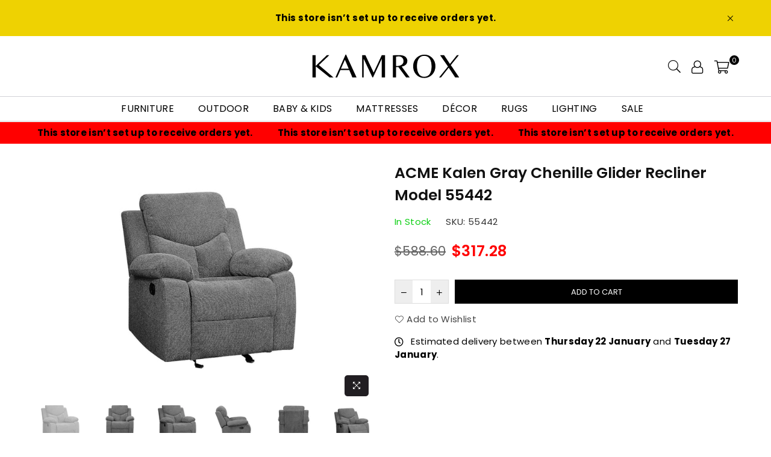

--- FILE ---
content_type: text/html; charset=utf-8
request_url: https://www.kamrox.com/products/acme-kalen-gray-chenille-glider-recliner-kamrox-55442
body_size: 31525
content:
<!doctype html>
<html class="no-js" lang="en" >
<head>


<!-- Google tag (gtag.js) -->
<script async src="https://www.googletagmanager.com/gtag/js?id=G-3EMKPZZH0G"></script>
<script>
  window.dataLayer = window.dataLayer || [];
  function gtag(){dataLayer.push(arguments);}
  gtag('js', new Date());

  gtag('config', 'G-3EMKPZZH0G');
</script><meta charset="utf-8">  <meta http-equiv="X-UA-Compatible" content="IE=edge,chrome=1"><meta name="viewport" content="width=device-width, initial-scale=1.0, maximum-scale=1.0, user-scalable=no"><meta name="theme-color" content="#000"><meta name="format-detection" content="telephone=no"><link rel="canonical" href="https://www.kamrox.com/products/acme-kalen-gray-chenille-glider-recliner-kamrox-55442"><link rel="dns-prefetch" href="https://www.kamrox.com" crossorigin><link rel="dns-prefetch" href="https://kamrox-6466.myshopify.com" crossorigin><link rel="dns-prefetch" href="https://cdn.shopify.com" crossorigin><link rel="dns-prefetch" href="https://fonts.shopifycdn.com" crossorigin><link rel="preconnect" href="https//fonts.shopifycdn.com/" crossorigin><link rel="preconnect" href="https//cdn.shopify.com" crossorigin><link rel="preconnect" href="https//ajax.googleapis.com">  <link rel="preload" as="style" href="//www.kamrox.com/cdn/shop/t/2/assets/theme.css?v=18634199741373047971724784837" /><link rel="shortcut icon" href="//www.kamrox.com/cdn/shop/files/fAVICON-KAMROX_3_32x32.png?v=1673935155" type="image/png"><link rel="apple-touch-icon-precomposed" type="image/png" sizes="152x152" href="//www.kamrox.com/cdn/shop/files/fAVICON-KAMROX_3_152x.png?v=1673935155"><title>ACME Kalen Gray Chenille Glider Recliner Model 55442&ndash; KAMROX</title><meta name="description" content="Item Description: Recliner UPC: 840412186165SKU: 55442Product Finish: Gray ChenilleCollection Name: KalenAssembly Required: SomeProduct Dimensions: 38&quot;L x 38&quot;D x 39&quot;HProduct Material: Upholstery, Metal Reclining Mechanism, Composite WoodProduct Feature: KD Back, Motion Reclining Function Tight Back &amp;amp; Seat Cushion ("><!-- /snippets/social-meta-tags.liquid -->     <meta name="keywords" content="KAMROX, www.kamrox.com" /><meta name="author" content="AdornThemes"><meta property="og:site_name" content="KAMROX"><meta property="og:url" content="https://www.kamrox.com/products/acme-kalen-gray-chenille-glider-recliner-kamrox-55442"><meta property="og:title" content="ACME Kalen Gray Chenille Glider Recliner Model 55442"><meta property="og:type" content="product"><meta property="og:description" content="Item Description: Recliner UPC: 840412186165SKU: 55442Product Finish: Gray ChenilleCollection Name: KalenAssembly Required: SomeProduct Dimensions: 38&quot;L x 38&quot;D x 39&quot;HProduct Material: Upholstery, Metal Reclining Mechanism, Composite WoodProduct Feature: KD Back, Motion Reclining Function Tight Back &amp;amp; Seat Cushion (">  <meta property="og:price:amount" content="317.28">  <meta property="og:price:currency" content="USD"><meta property="og:image" content="http://www.kamrox.com/cdn/shop/files/55442_1200x1200.jpg?v=1696025045"><meta property="og:image" content="http://www.kamrox.com/cdn/shop/files/55442_1_xzh46crgnr1gxhme_1200x1200.jpg?v=1696025044"><meta property="og:image" content="http://www.kamrox.com/cdn/shop/files/55442_2qitrnu67txrnshq_1200x1200.jpg?v=1696025044"><meta property="og:image:secure_url" content="https://www.kamrox.com/cdn/shop/files/55442_1200x1200.jpg?v=1696025045"><meta property="og:image:secure_url" content="https://www.kamrox.com/cdn/shop/files/55442_1_xzh46crgnr1gxhme_1200x1200.jpg?v=1696025044"><meta property="og:image:secure_url" content="https://www.kamrox.com/cdn/shop/files/55442_2qitrnu67txrnshq_1200x1200.jpg?v=1696025044">  <meta name="twitter:site" content="@https://twitter.com"><meta name="twitter:card" content="summary_large_image"><meta name="twitter:title" content="ACME Kalen Gray Chenille Glider Recliner Model 55442"><meta name="twitter:description" content="Item Description: Recliner UPC: 840412186165SKU: 55442Product Finish: Gray ChenilleCollection Name: KalenAssembly Required: SomeProduct Dimensions: 38&quot;L x 38&quot;D x 39&quot;HProduct Material: Upholstery, Metal Reclining Mechanism, Composite WoodProduct Feature: KD Back, Motion Reclining Function Tight Back &amp;amp; Seat Cushion (">
<link rel="preload" as="font" href="//www.kamrox.com/cdn/fonts/poppins/poppins_n3.05f58335c3209cce17da4f1f1ab324ebe2982441.woff2" type="font/woff2" crossorigin><link rel="preload" as="font" href="//www.kamrox.com/cdn/fonts/poppins/poppins_n4.0ba78fa5af9b0e1a374041b3ceaadf0a43b41362.woff2" type="font/woff2" crossorigin><link rel="preload" as="font" href="//www.kamrox.com/cdn/fonts/poppins/poppins_n6.aa29d4918bc243723d56b59572e18228ed0786f6.woff2" type="font/woff2" crossorigin><link rel="preload" as="font" href="//www.kamrox.com/cdn/fonts/poppins/poppins_n7.56758dcf284489feb014a026f3727f2f20a54626.woff2" type="font/woff2" crossorigin><style type="text/css">*,::after,::before{box-sizing:border-box}article,aside,details,figcaption,figure,footer,header,hgroup,main,menu,nav,section,summary{display:block}body,button,input,select,textarea{font-family:arial;-webkit-font-smoothing:antialiased;-webkit-text-size-adjust:100%}a{background-color:transparent}a,a:after,a:before{transition:all .3s ease-in-out}b,strong{font-weight:700;}em{font-style:italic}small{font-size:80%}sub,sup{font-size:75%;line-height:0;position:relative;vertical-align:baseline}sup{top:-.5em}sub{bottom:-.25em}img{max-width:100%;border:0}button,input,optgroup,select,textarea{color:inherit;font:inherit;margin:0;outline:0}button[disabled],input[disabled]{cursor:default}.mb0{margin-bottom:0!important}.mb10{margin-bottom:10px!important}.mb20{margin-bottom:20px!important}[type=button]::-moz-focus-inner,[type=reset]::-moz-focus-inner,[type=submit]::-moz-focus-inner,button::-moz-focus-inner{border-style:none;padding:0}[type=button]:-moz-focusring,[type=reset]:-moz-focusring,[type=submit]:-moz-focusring,button:-moz-focusring{outline:1px dotted ButtonText}input[type=email],input[type=number],input[type=password],input[type=search]{-webkit-appearance:none;-moz-appearance:none}table{width:100%;border-collapse:collapse;border-spacing:0}td,th{padding:0}textarea{overflow:auto;-webkit-appearance:none;-moz-appearance:none}[tabindex='-1']:focus{outline:0}a,img{outline:0!important;border:0}[role=button],a,button,input,label,select,textarea{touch-action:manipulation}.flex{display:flex}.flex-item{flex:1}.clearfix::after{content:'';display:table;clear:both}.clear{clear:both}.icon__fallback-text,.visually-hidden{position:absolute!important;overflow:hidden;clip:rect(0 0 0 0);height:1px;width:1px;margin:-1px;padding:0;border:0}.visibility-hidden{visibility:hidden}.js-focus-hidden:focus{outline:0}.no-js:not(html),.no-js .js{display:none}.no-js .no-js:not(html){display:block}.skip-link:focus{clip:auto;width:auto;height:auto;margin:0;color:#111;background-color:#fff;padding:10px;opacity:1;z-index:10000;transition:none}blockquote{background:#f8f8f8;font-weight:600;font-size:15px;font-style:normal;text-align:center;padding:0 30px;margin:0}.rte blockquote{padding:25px;margin-bottom:20px}blockquote p+cite{margin-top:7.5px}blockquote cite{display:block;font-size:13px;font-style:inherit}code,pre{font-family:Consolas,monospace;font-size:1em}pre{overflow:auto}.rte:last-child{margin-bottom:0}.rte .h1,.rte .h2,.rte .h3,.rte .h4,.rte .h5,.rte .h6,.rte h1,.rte h2,.rte h3,.rte h4,.rte h5,.rte h6{margin-top:15px;margin-bottom:7.5px}.rte .h1:first-child,.rte .h2:first-child,.rte .h3:first-child,.rte .h4:first-child,.rte .h5:first-child,.rte .h6:first-child,.rte h1:first-child,.rte h2:first-child,.rte h3:first-child,.rte h4:first-child,.rte h5:first-child,.rte h6:first-child{margin-top:0}.rte li{margin-bottom:4px;list-style:inherit}.rte li:last-child{margin-bottom:0}.rte-setting{margin-bottom:11.11111px}.rte-setting:last-child{margin-bottom:0}p:last-child{margin-bottom:0}li{list-style:none}.fine-print{font-size:1.07692em;font-style:italic;margin:20px 0}.txt--minor{font-size:80%}.txt--emphasis{font-style:italic}.icon{display:inline-block;width:20px;height:20px;vertical-align:middle;fill:currentColor}.no-svg .icon{display:none}svg.icon:not(.icon--full-color) circle,svg.icon:not(.icon--full-color) ellipse,svg.icon:not(.icon--full-color) g,svg.icon:not(.icon--full-color) line,svg.icon:not(.icon--full-color) path,svg.icon:not(.icon--full-color) polygon,svg.icon:not(.icon--full-color) polyline,svg.icon:not(.icon--full-color) rect,symbol.icon:not(.icon--full-color) circle,symbol.icon:not(.icon--full-color) ellipse,symbol.icon:not(.icon--full-color) g,symbol.icon:not(.icon--full-color) line,symbol.icon:not(.icon--full-color) path,symbol.icon:not(.icon--full-color) polygon,symbol.icon:not(.icon--full-color) polyline,symbol.icon:not(.icon--full-color) rect{fill:inherit;stroke:inherit}.no-svg .icon__fallback-text{position:static!important;overflow:inherit;clip:none;height:auto;width:auto;margin:0}ol,ul{margin:0;padding:0}ol{list-style:decimal}.list--inline{padding:0;margin:0}.list--inline li{display:inline-block;margin-bottom:0;vertical-align:middle}.rte img{height:auto}.rte table{table-layout:fixed}.rte ol,.rte ul{margin:20px 0 30px 30px}.rte ol.list--inline,.rte ul.list--inline{margin-left:0}.rte ul{list-style:disc outside}.rte ul ul{list-style:circle outside}.rte ul ul ul{list-style:square outside}.rte a:not(.btn){padding-bottom:1px}.text-center .rte ol,.text-center .rte ul,.text-center.rte ol,.text-center.rte ul{margin-left:0;list-style-position:inside}.rte__table-wrapper{max-width:100%;overflow:auto;-webkit-overflow-scrolling:touch}svg:not(:root){overflow:hidden}.video-wrapper{position:relative;overflow:hidden;max-width:100%;padding-bottom:56.25%;height:0;height:auto}.video-wrapper iframe{position:absolute;top:0;left:0;width:100%;height:100%}form{margin:0}legend{border:0;padding:0}button{cursor:pointer}input[type=submit]{cursor:pointer}input[type=text]{-webkit-appearance:none;-moz-appearance:none}[type=checkbox]+label,[type=radio]+label{display:inline-block;margin-bottom:0}label[for]{cursor:pointer}textarea{min-height:100px}input[type=checkbox],input[type=radio]{margin:0 5px 0 0;vertical-align:middle}select::-ms-expand{display:none}.label--hidden{position:absolute;height:0;width:0;margin-bottom:0;overflow:hidden;clip:rect(1px,1px,1px,1px)}.form-vertical input,.form-vertical select,.form-vertical textarea{display:block;width:100%}.form-vertical [type=checkbox],.form-vertical [type=radio]{display:inline-block;width:auto;margin-right:5px}.form-vertical .btn,.form-vertical [type=submit]{display:inline-block;width:auto}.grid--table{display:table;table-layout:fixed;width:100%}.grid--table>.grid__item{float:none;display:table-cell;vertical-align:middle}.is-transitioning{display:block!important;visibility:visible!important}.mr0{margin:0 !important;}.pd0{ padding:0 !important;}.db{display:block}.dbi{display:inline-block}.dn {display:none}.pa {position:absolute}.pr {position:relative}.fwl{font-weight:300}.fwr{font-weight:400}.fwm{font-weight:500}.fwsb{font-weight:600}b,strong,.fwb{font-weight:700}em, .em{font-style:italic}.tt-u{text-transform:uppercase}.tt-l{text-transform:lowercase}.tt-c{text-transform:capitalize}.tt-n{text-transform:none}.tdn {text-decoration:none!important}.tdu {text-decoration:underline}.grid-sizer{width:25%; position:absolute}.w_auto {width:auto!important}.h_auto{height:auto}.w_100{width:100%!important}.h_100{height:100%!important}.fl{display:flex}.fl1{flex:1}.f-row{flex-direction:row}.f-col{flex-direction:column}.f-wrap{flex-wrap:wrap}.f-nowrap{flex-wrap:nowrap}.f-jcs{justify-content:flex-start}.f-jce{justify-content:flex-end}.f-jcc{justify-content:center}.f-jcsb{justify-content:space-between}.f-jcsa{justify-content:space-around}.f-jcse{justify-content:space-evenly}.f-ais{align-items:flex-start}.f-aie{align-items:flex-end}.f-aic{align-items:center}.f-aib{align-items:baseline}.f-aist{align-items:stretch}.f-acs{align-content:flex-start}.f-ace{align-content:flex-end}.f-acc{align-content:center}.f-acsb{align-content:space-between}.f-acsa{align-content:space-around}.f-acst{align-content:stretch}.f-asa{align-self:auto}.f-ass{align-self:flex-start}.f-ase{align-self:flex-end}.f-asc{align-self:center}.f-asb{align-self:baseline}.f-asst{align-self:stretch}.order0{order:0}.order1{order:1}.order2{order:2}.order3{order:3}.tl{text-align:left!important}.tc{text-align:center!important}.tr{text-align:right!important}@media (min-width:768px){.tl-md{text-align:left!important}.tc-md{text-align:center!important}.tr-md{text-align:right!important}.f-row-md{flex-direction:row}.f-col-md{flex-direction:column}.f-wrap-md{flex-wrap:wrap}.f-nowrap-md{flex-wrap:nowrap}.f-jcs-md{justify-content:flex-start}.f-jce-md{justify-content:flex-end}.f-jcc-md{justify-content:center}.f-jcsb-md{justify-content:space-between}.f-jcsa-md{justify-content:space-around}.f-jcse-md{justify-content:space-evenly}.f-ais-md{align-items:flex-start}.f-aie-md{align-items:flex-end}.f-aic-md{align-items:center}.f-aib-md{align-items:baseline}.f-aist-md{align-items:stretch}.f-acs-md{align-content:flex-start}.f-ace-md{align-content:flex-end}.f-acc-md{align-content:center}.f-acsb-md{align-content:space-between}.f-acsa-md{align-content:space-around}.f-acst-md{align-content:stretch}.f-asa-md{align-self:auto}.f-ass-md{align-self:flex-start}.f-ase-md{align-self:flex-end}.f-asc-md{align-self:center}.f-asb-md{align-self:baseline}.f-asst-md{align-self:stretch}}@media (min-width:1025px){.f-row-lg{flex-direction:row}.f-col-lg{flex-direction:column}.f-wrap-lg{flex-wrap:wrap}.f-nowrap-lg{flex-wrap:nowrap}.tl-lg {text-align:left!important}.tc-lg {text-align:center!important}.tr-lg {text-align:right!important}}@media (min-width:1280px){.f-wrap-xl{flex-wrap:wrap}.f-col-xl{flex-direction:column}.tl-xl {text-align:left!important}.tc-xl {text-align:center!important}.tr-xl {text-align:right!important}}.grid{list-style:none;margin:0 -15px;padding:0}.grid::after{content:'';display:table;clear:both}.grid__item{float:left;padding-left:15px;padding-right:15px;width:100%}@media only screen and (max-width:1024px){.grid{margin:0 -7.5px}.grid__item{padding-left:7.5px;padding-right:7.5px}}.grid__item[class*="--push"]{position:relative}.grid--rev{direction:rtl;text-align:left}.grid--rev>.grid__item{direction:ltr;text-align:left;float:right}.col-1,.one-whole{width:100%}.col-2,.five-tenths,.four-eighths,.one-half,.three-sixths,.two-quarters,.wd-50{width:50%}.col-3,.one-third,.two-sixths{width:33.33333%}.four-sixths,.two-thirds{width:66.66667%}.col-4,.one-quarter,.two-eighths{width:25%}.six-eighths,.three-quarters{width:75%}.col-5,.one-fifth,.two-tenths{width:20%}.four-tenths,.two-fifths,.wd-40{width:40%}.six-tenths,.three-fifths,.wd-60{width:60%}.eight-tenths,.four-fifths,.wd-80{width:80%}.one-sixth{width:16.66667%}.five-sixths{width:83.33333%}.one-seventh{width:14.28571%}.one-eighth{width:12.5%}.three-eighths{width:37.5%}.five-eighths{width:62.5%}.seven-eighths{width:87.5%}.one-nineth{width:11.11111%}.one-tenth{width:10%}.three-tenths,.wd-30{width:30%}.seven-tenths,.wd-70{width:70%}.nine-tenths,.wd-90{width:90%}.show{display:block!important}.hide{display:none!important}.text-left{text-align:left!important}.text-right{text-align:right!important}.text-center{text-align:center!important}@media only screen and (min-width:767px){.medium-up--one-whole{width:100%}.medium-up--five-tenths,.medium-up--four-eighths,.medium-up--one-half,.medium-up--three-sixths,.medium-up--two-quarters{width:50%}.medium-up--one-third,.medium-up--two-sixths{width:33.33333%}.medium-up--four-sixths,.medium-up--two-thirds{width:66.66667%}.medium-up--one-quarter,.medium-up--two-eighths{width:25%}.medium-up--six-eighths,.medium-up--three-quarters{width:75%}.medium-up--one-fifth,.medium-up--two-tenths{width:20%}.medium-up--four-tenths,.medium-up--two-fifths{width:40%}.medium-up--six-tenths,.medium-up--three-fifths{width:60%}.medium-up--eight-tenths,.medium-up--four-fifths{width:80%}.medium-up--one-sixth{width:16.66667%}.medium-up--five-sixths{width:83.33333%}.medium-up--one-seventh{width:14.28571%}.medium-up--one-eighth{width:12.5%}.medium-up--three-eighths{width:37.5%}.medium-up--five-eighths{width:62.5%}.medium-up--seven-eighths{width:87.5%}.medium-up--one-nineth{width:11.11111%}.medium-up--one-tenth{width:10%}.medium-up--three-tenths{width:30%}.medium-up--seven-tenths{width:70%}.medium-up--nine-tenths{width:90%}.grid--uniform .medium-up--five-tenths:nth-child(2n+1),.grid--uniform .medium-up--four-eighths:nth-child(2n+1),.grid--uniform .medium-up--one-eighth:nth-child(8n+1),.grid--uniform .medium-up--one-fifth:nth-child(5n+1),.grid--uniform .medium-up--one-half:nth-child(2n+1),.grid--uniform .medium-up--one-quarter:nth-child(4n+1),.grid--uniform .medium-up--one-seventh:nth-child(7n+1),.grid--uniform .medium-up--one-sixth:nth-child(6n+1),.grid--uniform .medium-up--one-third:nth-child(3n+1),.grid--uniform .medium-up--three-sixths:nth-child(2n+1),.grid--uniform .medium-up--two-eighths:nth-child(4n+1),.grid--uniform .medium-up--two-sixths:nth-child(3n+1){clear:both}.medium-up--show{display:block!important}.medium-up--hide{display:none!important}.medium-up--text-left{text-align:left!important}.medium-up--text-right{text-align:right!important}.medium-up--text-center{text-align:center!important}}@media only screen and (min-width:1025px){.large-up--one-whole{width:100%}.large-up--five-tenths,.large-up--four-eighths,.large-up--one-half,.large-up--three-sixths,.large-up--two-quarters{width:50%}.large-up--one-third,.large-up--two-sixths{width:33.33333%}.large-up--four-sixths,.large-up--two-thirds{width:66.66667%}.large-up--one-quarter,.large-up--two-eighths{width:25%}.large-up--six-eighths,.large-up--three-quarters{width:75%}.large-up--one-fifth,.large-up--two-tenths{width:20%}.large-up--four-tenths,.large-up--two-fifths{width:40%}.large-up--six-tenths,.large-up--three-fifths{width:60%}.large-up--eight-tenths,.large-up--four-fifths{width:80%}.large-up--one-sixth{width:16.66667%}.large-up--five-sixths{width:83.33333%}.large-up--one-seventh{width:14.28571%}.large-up--one-eighth{width:12.5%}.large-up--three-eighths{width:37.5%}.large-up--five-eighths{width:62.5%}.large-up--seven-eighths{width:87.5%}.large-up--one-nineth{width:11.11111%}.large-up--one-tenth{width:10%}.large-up--three-tenths{width:30%}.large-up--seven-tenths{width:70%}.large-up--nine-tenths{width:90%}.grid--uniform .large-up--five-tenths:nth-child(2n+1),.grid--uniform .large-up--four-eighths:nth-child(2n+1),.grid--uniform .large-up--one-eighth:nth-child(8n+1),.grid--uniform .large-up--one-fifth:nth-child(5n+1),.grid--uniform .large-up--one-half:nth-child(2n+1),.grid--uniform .large-up--one-quarter:nth-child(4n+1),.grid--uniform .large-up--one-seventh:nth-child(7n+1),.grid--uniform .large-up--one-sixth:nth-child(6n+1),.grid--uniform .large-up--one-third:nth-child(3n+1),.grid--uniform .large-up--three-sixths:nth-child(2n+1),.grid--uniform .large-up--two-eighths:nth-child(4n+1),.grid--uniform .large-up--two-sixths:nth-child(3n+1){clear:both}.large-up--show{display:block!important}.large-up--hide{display:none!important}.large-up--text-left{text-align:left!important}.large-up--text-right{text-align:right!important}.large-up--text-center{text-align:center!important}}@media only screen and (min-width:1280px){.widescreen--one-whole{width:100%}.widescreen--five-tenths,.widescreen--four-eighths,.widescreen--one-half,.widescreen--three-sixths,.widescreen--two-quarters{width:50%}.widescreen--one-third,.widescreen--two-sixths{width:33.33333%}.widescreen--four-sixths,.widescreen--two-thirds{width:66.66667%}.widescreen--one-quarter,.widescreen--two-eighths{width:25%}.widescreen--six-eighths,.widescreen--three-quarters{width:75%}.widescreen--one-fifth,.widescreen--two-tenths{width:20%}.widescreen--four-tenths,.widescreen--two-fifths{width:40%}.widescreen--six-tenths,.widescreen--three-fifths{width:60%}.widescreen--eight-tenths,.widescreen--four-fifths{width:80%}.widescreen--one-sixth{width:16.66667%}.widescreen--five-sixths{width:83.33333%}.widescreen--one-seventh{width:14.28571%}.widescreen--one-eighth{width:12.5%}.widescreen--three-eighths{width:37.5%}.widescreen--five-eighths{width:62.5%}.widescreen--seven-eighths{width:87.5%}.widescreen--one-nineth{width:11.11111%}.widescreen--one-tenth{width:10%}.widescreen--three-tenths{width:30%}.widescreen--seven-tenths{width:70%}.widescreen--nine-tenths{width:90%}.grid--uniform .widescreen--five-tenths:nth-child(2n+1),.grid--uniform .widescreen--four-eighths:nth-child(2n+1),.grid--uniform .widescreen--one-eighth:nth-child(8n+1),.grid--uniform .widescreen--one-fifth:nth-child(5n+1),.grid--uniform .widescreen--one-half:nth-child(2n+1),.grid--uniform .widescreen--one-quarter:nth-child(4n+1),.grid--uniform .widescreen--one-seventh:nth-child(7n+1),.grid--uniform .widescreen--one-sixth:nth-child(6n+1),.grid--uniform .widescreen--one-third:nth-child(3n+1),.grid--uniform .widescreen--three-sixths:nth-child(2n+1),.grid--uniform .widescreen--two-eighths:nth-child(4n+1),.grid--uniform .widescreen--two-sixths:nth-child(3n+1){clear:both}.widescreen--show{display:block!important}.widescreen--hide{display:none!important}.widescreen--text-left{text-align:left!important}.widescreen--text-right{text-align:right!important}.widescreen--text-center{text-align:center!important}}@media only screen and (min-width:1025px) and (max-width:1279px){.large--one-whole{width:100%}.large--five-tenths,.large--four-eighths,.large--one-half,.large--three-sixths,.large--two-quarters{width:50%}.large--one-third,.large--two-sixths{width:33.33333%}.large--four-sixths,.large--two-thirds{width:66.66667%}.large--one-quarter,.large--two-eighths{width:25%}.large--six-eighths,.large--three-quarters{width:75%}.large--one-fifth,.large--two-tenths{width:20%}.large--four-tenths,.large--two-fifths{width:40%}.large--six-tenths,.large--three-fifths{width:60%}.large--eight-tenths,.large--four-fifths{width:80%}.large--one-sixth{width:16.66667%}.large--five-sixths{width:83.33333%}.large--one-seventh{width:14.28571%}.large--one-eighth{width:12.5%}.large--three-eighths{width:37.5%}.large--five-eighths{width:62.5%}.large--seven-eighths{width:87.5%}.large--one-nineth{width:11.11111%}.large--one-tenth{width:10%}.large--three-tenths{width:30%}.large--seven-tenths{width:70%}.large--nine-tenths{width:90%}.grid--uniform .large--five-tenths:nth-child(2n+1),.grid--uniform .large--four-eighths:nth-child(2n+1),.grid--uniform .large--one-eighth:nth-child(8n+1),.grid--uniform .large--one-fifth:nth-child(5n+1),.grid--uniform .large--one-half:nth-child(2n+1),.grid--uniform .large--one-quarter:nth-child(4n+1),.grid--uniform .large--one-seventh:nth-child(7n+1),.grid--uniform .large--one-sixth:nth-child(6n+1),.grid--uniform .large--one-third:nth-child(3n+1),.grid--uniform .large--three-sixths:nth-child(2n+1),.grid--uniform .large--two-eighths:nth-child(4n+1),.grid--uniform .large--two-sixths:nth-child(3n+1){clear:both}.large--show{display:block!important}.large--hide{display:none!important}.large--text-left{text-align:left!important}.large--text-right{text-align:right!important}.large--text-center{text-align:center!important}}@media only screen and (min-width:767px) and (max-width:1024px){.medium--one-whole{width:100%}.medium--five-tenths,.medium--four-eighths,.medium--one-half,.medium--three-sixths,.medium--two-quarters{width:50%}.medium--one-third,.medium--two-sixths{width:33.33333%}.medium--four-sixths,.medium--two-thirds{width:66.66667%}.medium--one-quarter,.medium--two-eighths{width:25%}.medium--six-eighths,.medium--three-quarters{width:75%}.medium--one-fifth,.medium--two-tenths{width:20%}.medium--four-tenths,.medium--two-fifths{width:40%}.medium--six-tenths,.medium--three-fifths{width:60%}.medium--eight-tenths,.medium--four-fifths{width:80%}.medium--one-sixth{width:16.66667%}.medium--five-sixths{width:83.33333%}.medium--one-seventh{width:14.28571%}.medium--one-eighth{width:12.5%}.medium--three-eighths{width:37.5%}.medium--five-eighths{width:62.5%}.medium--seven-eighths{width:87.5%}.medium--one-nineth{width:11.11111%}.medium--one-tenth{width:10%}.medium--three-tenths{width:30%}.medium--seven-tenths{width:70%}.medium--nine-tenths{width:90%}.grid--uniform .medium--five-tenths:nth-child(2n+1),.grid--uniform .medium--four-eighths:nth-child(2n+1),.grid--uniform .medium--one-eighth:nth-child(8n+1),.grid--uniform .medium--one-fifth:nth-child(5n+1),.grid--uniform .medium--one-half:nth-child(2n+1),.grid--uniform .medium--one-quarter:nth-child(4n+1),.grid--uniform .medium--one-seventh:nth-child(7n+1),.grid--uniform .medium--one-sixth:nth-child(6n+1),.grid--uniform .medium--one-third:nth-child(3n+1),.grid--uniform .medium--three-sixths:nth-child(2n+1),.grid--uniform .medium--two-eighths:nth-child(4n+1),.grid--uniform .medium--two-sixths:nth-child(3n+1){clear:both}.medium--show{display:block!important}.medium--hide{display:none!important}.medium--text-left{text-align:left!important}.medium--text-right{text-align:right!important}.medium--text-center{text-align:center!important}}@media only screen and (max-width:766px){.grid{margin:0 -5px}.grid__item{padding-left:5px;padding-right:5px}.small--one-whole{width:100%}.small--five-tenths,.small--four-eighths,.small--one-half,.small--three-sixths,.small--two-quarters{width:50%}.small--one-third,.small--two-sixths{width:33.33333%}.small--four-sixths,.small--two-thirds{width:66.66667%}.small--one-quarter,.small--two-eighths{width:25%}.small--six-eighths,.small--three-quarters{width:75%}.small--one-fifth,.small--two-tenths{width:20%}.small--four-tenths,.small--two-fifths{width:40%}.small--six-tenths,.small--three-fifths{width:60%}.small--eight-tenths,.small--four-fifths{width:80%}.small--one-sixth{width:16.66667%}.small--five-sixths{width:83.33333%}.small--one-seventh{width:14.28571%}.small--one-eighth{width:12.5%}.small--three-eighths{width:37.5%}.small--five-eighths{width:62.5%}.small--seven-eighths{width:87.5%}.small--one-nineth{width:11.11111%}.small--one-tenth{width:10%}.small--three-tenths{width:30%}.small--seven-tenths{width:70%}.small--nine-tenths{width:90%}.grid--uniform .small--five-tenths:nth-child(2n+1),.grid--uniform .small--four-eighths:nth-child(2n+1),.grid--uniform .small--one-eighth:nth-child(8n+1),.grid--uniform .small--one-half:nth-child(2n+1),.grid--uniform .small--one-quarter:nth-child(4n+1),.grid--uniform .small--one-seventh:nth-child(7n+1),.grid--uniform .small--one-sixth:nth-child(6n+1),.grid--uniform .small--one-third:nth-child(3n+1),.grid--uniform .small--three-sixths:nth-child(2n+1),.grid--uniform .small--two-eighths:nth-child(4n+1),.grid--uniform .small--two-sixths:nth-child(3n+1),.grid--uniform.small--one-fifth:nth-child(5n+1){clear:both}.small--show{display:block!important}.small--hide{display:none!important}.small--text-left{text-align:left!important}.small--text-right{text-align:right!important}.small--text-center{text-align:center!important}}@font-face {font-family: Poppins;font-weight: 400;font-style: normal;font-display: swap;src: url("//www.kamrox.com/cdn/fonts/poppins/poppins_n4.0ba78fa5af9b0e1a374041b3ceaadf0a43b41362.woff2") format("woff2"), url("//www.kamrox.com/cdn/fonts/poppins/poppins_n4.214741a72ff2596839fc9760ee7a770386cf16ca.woff") format("woff");}@font-face {font-family: Poppins;font-weight: 300;font-style: normal;font-display: swap;src: url("//www.kamrox.com/cdn/fonts/poppins/poppins_n3.05f58335c3209cce17da4f1f1ab324ebe2982441.woff2") format("woff2"), url("//www.kamrox.com/cdn/fonts/poppins/poppins_n3.6971368e1f131d2c8ff8e3a44a36b577fdda3ff5.woff") format("woff");}@font-face {font-family: Poppins;font-weight: 600;font-style: normal;font-display: swap;src: url("//www.kamrox.com/cdn/fonts/poppins/poppins_n6.aa29d4918bc243723d56b59572e18228ed0786f6.woff2") format("woff2"), url("//www.kamrox.com/cdn/fonts/poppins/poppins_n6.5f815d845fe073750885d5b7e619ee00e8111208.woff") format("woff");}@font-face {font-family: Poppins;font-weight: 700;font-style: normal;font-display: swap;src: url("//www.kamrox.com/cdn/fonts/poppins/poppins_n7.56758dcf284489feb014a026f3727f2f20a54626.woff2") format("woff2"), url("//www.kamrox.com/cdn/fonts/poppins/poppins_n7.f34f55d9b3d3205d2cd6f64955ff4b36f0cfd8da.woff") format("woff");}@font-face{font-family:Adorn-Icons;src:url("//www.kamrox.com/cdn/shop/t/2/assets/adorn-icons.woff2?v=167339017966625775301673730207") format('woff2'),url("//www.kamrox.com/cdn/shop/t/2/assets/adorn-icons.woff?v=177162561609770262791673730207") format('woff');font-weight:400;font-style:normal;font-display:swap}.ad{font:normal normal normal 14px/1 adorn-icons;speak:none;text-transform:none;display:inline-block;vertical-align:middle;text-rendering:auto;-webkit-font-smoothing:antialiased;-moz-osx-font-smoothing:grayscale}</style>  <link rel="stylesheet" href="//www.kamrox.com/cdn/shop/t/2/assets/theme.css?v=18634199741373047971724784837" type="text/css" media="all">    <link rel="preload" href="//www.kamrox.com/cdn/shop/t/2/assets/jquery.min.js?v=11054033913403182911673730208" as="script">  <link rel="preload" href="//www.kamrox.com/cdn/shop/t/2/assets/vendor.min.js?v=53531327463237195191673730209" as="script">  <script src="//www.kamrox.com/cdn/shop/t/2/assets/jquery.min.js?v=11054033913403182911673730208"defer="defer"></script><script>var theme = {strings:{addToCart:"Add to cart",soldOut:"Sold out",unavailable:"Unavailable",showMore:"Show More",showLess:"Show Less"},mlcurrency:false,moneyFormat:"${{amount}}",currencyFormat:"money_format",shopCurrency:"USD",autoCurrencies:false,money_currency_format:"${{amount}} USD",money_format:"${{amount}}",ajax_cart:true,fixedHeader:false,animation:false,animationMobile:false,searchresult:"See all results",wlAvailable:"Available in Wishlist",rtl:false,days:"Days",hours:"Hrs",minuts:"Min",seconds:"Sec",};document.documentElement.className = document.documentElement.className.replace('no-js', 'js');var Metatheme = null,thm = 'Belle', shpeml = 'contact@kamrox.com', dmn = window.location.hostname;        window.lazySizesConfig = window.lazySizesConfig || {};window.lazySizesConfig.loadMode = 1;window.lazySizesConfig.expand = 10;window.lazySizesConfig.expFactor = 1.5;      window.lazySizesConfig.loadHidden = false;</script><script src="//www.kamrox.com/cdn/shop/t/2/assets/vendor.min.js?v=53531327463237195191673730209" defer="defer"></script>
   <script>window.performance && window.performance.mark && window.performance.mark('shopify.content_for_header.start');</script><meta id="shopify-digital-wallet" name="shopify-digital-wallet" content="/70651019537/digital_wallets/dialog">
<link rel="alternate" type="application/json+oembed" href="https://www.kamrox.com/products/acme-kalen-gray-chenille-glider-recliner-kamrox-55442.oembed">
<script async="async" data-src="/checkouts/internal/preloads.js?locale=en-US"></script>
<script id="shopify-features" type="application/json">{"accessToken":"31d2a7d11f216558702c1045d266759e","betas":["rich-media-storefront-analytics"],"domain":"www.kamrox.com","predictiveSearch":true,"shopId":70651019537,"locale":"en"}</script>
<script>var Shopify = Shopify || {};
Shopify.shop = "kamrox-6466.myshopify.com";
Shopify.locale = "en";
Shopify.currency = {"active":"USD","rate":"1.0"};
Shopify.country = "US";
Shopify.theme = {"name":"Belle-install-me-shopify2.0","id":141744931089,"schema_name":"Belle OS 2.0","schema_version":"4.3","theme_store_id":null,"role":"main"};
Shopify.theme.handle = "null";
Shopify.theme.style = {"id":null,"handle":null};
Shopify.cdnHost = "www.kamrox.com/cdn";
Shopify.routes = Shopify.routes || {};
Shopify.routes.root = "/";</script>
<script type="module">!function(o){(o.Shopify=o.Shopify||{}).modules=!0}(window);</script>
<script>!function(o){function n(){var o=[];function n(){o.push(Array.prototype.slice.apply(arguments))}return n.q=o,n}var t=o.Shopify=o.Shopify||{};t.loadFeatures=n(),t.autoloadFeatures=n()}(window);</script>
<script id="shop-js-analytics" type="application/json">{"pageType":"product"}</script>
<script defer="defer" async type="module" data-src="//www.kamrox.com/cdn/shopifycloud/shop-js/modules/v2/client.init-shop-cart-sync_BdyHc3Nr.en.esm.js"></script>
<script defer="defer" async type="module" data-src="//www.kamrox.com/cdn/shopifycloud/shop-js/modules/v2/chunk.common_Daul8nwZ.esm.js"></script>
<script type="module">
  await import("//www.kamrox.com/cdn/shopifycloud/shop-js/modules/v2/client.init-shop-cart-sync_BdyHc3Nr.en.esm.js");
await import("//www.kamrox.com/cdn/shopifycloud/shop-js/modules/v2/chunk.common_Daul8nwZ.esm.js");

  window.Shopify.SignInWithShop?.initShopCartSync?.({"fedCMEnabled":true,"windoidEnabled":true});

</script>
<script id="__st">var __st={"a":70651019537,"offset":-28800,"reqid":"7f1d5d46-7f2f-4354-8412-82ee15adce38-1768963549","pageurl":"www.kamrox.com\/products\/acme-kalen-gray-chenille-glider-recliner-kamrox-55442","u":"26b1878fb469","p":"product","rtyp":"product","rid":8896612040977};</script>
<script>window.ShopifyPaypalV4VisibilityTracking = true;</script>
<script id="captcha-bootstrap">!function(){'use strict';const t='contact',e='account',n='new_comment',o=[[t,t],['blogs',n],['comments',n],[t,'customer']],c=[[e,'customer_login'],[e,'guest_login'],[e,'recover_customer_password'],[e,'create_customer']],r=t=>t.map((([t,e])=>`form[action*='/${t}']:not([data-nocaptcha='true']) input[name='form_type'][value='${e}']`)).join(','),a=t=>()=>t?[...document.querySelectorAll(t)].map((t=>t.form)):[];function s(){const t=[...o],e=r(t);return a(e)}const i='password',u='form_key',d=['recaptcha-v3-token','g-recaptcha-response','h-captcha-response',i],f=()=>{try{return window.sessionStorage}catch{return}},m='__shopify_v',_=t=>t.elements[u];function p(t,e,n=!1){try{const o=window.sessionStorage,c=JSON.parse(o.getItem(e)),{data:r}=function(t){const{data:e,action:n}=t;return t[m]||n?{data:e,action:n}:{data:t,action:n}}(c);for(const[e,n]of Object.entries(r))t.elements[e]&&(t.elements[e].value=n);n&&o.removeItem(e)}catch(o){console.error('form repopulation failed',{error:o})}}const l='form_type',E='cptcha';function T(t){t.dataset[E]=!0}const w=window,h=w.document,L='Shopify',v='ce_forms',y='captcha';let A=!1;((t,e)=>{const n=(g='f06e6c50-85a8-45c8-87d0-21a2b65856fe',I='https://cdn.shopify.com/shopifycloud/storefront-forms-hcaptcha/ce_storefront_forms_captcha_hcaptcha.v1.5.2.iife.js',D={infoText:'Protected by hCaptcha',privacyText:'Privacy',termsText:'Terms'},(t,e,n)=>{const o=w[L][v],c=o.bindForm;if(c)return c(t,g,e,D).then(n);var r;o.q.push([[t,g,e,D],n]),r=I,A||(h.body.append(Object.assign(h.createElement('script'),{id:'captcha-provider',async:!0,src:r})),A=!0)});var g,I,D;w[L]=w[L]||{},w[L][v]=w[L][v]||{},w[L][v].q=[],w[L][y]=w[L][y]||{},w[L][y].protect=function(t,e){n(t,void 0,e),T(t)},Object.freeze(w[L][y]),function(t,e,n,w,h,L){const[v,y,A,g]=function(t,e,n){const i=e?o:[],u=t?c:[],d=[...i,...u],f=r(d),m=r(i),_=r(d.filter((([t,e])=>n.includes(e))));return[a(f),a(m),a(_),s()]}(w,h,L),I=t=>{const e=t.target;return e instanceof HTMLFormElement?e:e&&e.form},D=t=>v().includes(t);t.addEventListener('submit',(t=>{const e=I(t);if(!e)return;const n=D(e)&&!e.dataset.hcaptchaBound&&!e.dataset.recaptchaBound,o=_(e),c=g().includes(e)&&(!o||!o.value);(n||c)&&t.preventDefault(),c&&!n&&(function(t){try{if(!f())return;!function(t){const e=f();if(!e)return;const n=_(t);if(!n)return;const o=n.value;o&&e.removeItem(o)}(t);const e=Array.from(Array(32),(()=>Math.random().toString(36)[2])).join('');!function(t,e){_(t)||t.append(Object.assign(document.createElement('input'),{type:'hidden',name:u})),t.elements[u].value=e}(t,e),function(t,e){const n=f();if(!n)return;const o=[...t.querySelectorAll(`input[type='${i}']`)].map((({name:t})=>t)),c=[...d,...o],r={};for(const[a,s]of new FormData(t).entries())c.includes(a)||(r[a]=s);n.setItem(e,JSON.stringify({[m]:1,action:t.action,data:r}))}(t,e)}catch(e){console.error('failed to persist form',e)}}(e),e.submit())}));const S=(t,e)=>{t&&!t.dataset[E]&&(n(t,e.some((e=>e===t))),T(t))};for(const o of['focusin','change'])t.addEventListener(o,(t=>{const e=I(t);D(e)&&S(e,y())}));const B=e.get('form_key'),M=e.get(l),P=B&&M;t.addEventListener('DOMContentLoaded',(()=>{const t=y();if(P)for(const e of t)e.elements[l].value===M&&p(e,B);[...new Set([...A(),...v().filter((t=>'true'===t.dataset.shopifyCaptcha))])].forEach((e=>S(e,t)))}))}(h,new URLSearchParams(w.location.search),n,t,e,['guest_login'])})(!0,!0)}();</script>
<script integrity="sha256-4kQ18oKyAcykRKYeNunJcIwy7WH5gtpwJnB7kiuLZ1E=" data-source-attribution="shopify.loadfeatures" defer="defer" data-src="//www.kamrox.com/cdn/shopifycloud/storefront/assets/storefront/load_feature-a0a9edcb.js" crossorigin="anonymous"></script>
<script data-source-attribution="shopify.dynamic_checkout.dynamic.init">var Shopify=Shopify||{};Shopify.PaymentButton=Shopify.PaymentButton||{isStorefrontPortableWallets:!0,init:function(){window.Shopify.PaymentButton.init=function(){};var t=document.createElement("script");t.data-src="https://www.kamrox.com/cdn/shopifycloud/portable-wallets/latest/portable-wallets.en.js",t.type="module",document.head.appendChild(t)}};
</script>
<script data-source-attribution="shopify.dynamic_checkout.buyer_consent">
  function portableWalletsHideBuyerConsent(e){var t=document.getElementById("shopify-buyer-consent"),n=document.getElementById("shopify-subscription-policy-button");t&&n&&(t.classList.add("hidden"),t.setAttribute("aria-hidden","true"),n.removeEventListener("click",e))}function portableWalletsShowBuyerConsent(e){var t=document.getElementById("shopify-buyer-consent"),n=document.getElementById("shopify-subscription-policy-button");t&&n&&(t.classList.remove("hidden"),t.removeAttribute("aria-hidden"),n.addEventListener("click",e))}window.Shopify?.PaymentButton&&(window.Shopify.PaymentButton.hideBuyerConsent=portableWalletsHideBuyerConsent,window.Shopify.PaymentButton.showBuyerConsent=portableWalletsShowBuyerConsent);
</script>
<script data-source-attribution="shopify.dynamic_checkout.cart.bootstrap">document.addEventListener("DOMContentLoaded",(function(){function t(){return document.querySelector("shopify-accelerated-checkout-cart, shopify-accelerated-checkout")}if(t())Shopify.PaymentButton.init();else{new MutationObserver((function(e,n){t()&&(Shopify.PaymentButton.init(),n.disconnect())})).observe(document.body,{childList:!0,subtree:!0})}}));
</script>

<script>window.performance && window.performance.mark && window.performance.mark('shopify.content_for_header.end');</script><!-- "snippets/weglot_hreftags.liquid" was not rendered, the associated app was uninstalled -->
<!-- "snippets/weglot_switcher.liquid" was not rendered, the associated app was uninstalled -->

<script>
    
    
    
    
    var gsf_conversion_data = {page_type : 'product', event : 'view_item', data : {product_data : [{variant_id : 47266159198481, product_id : 8896612040977, name : "ACME Kalen Gray Chenille Glider Recliner Model 55442", price : "317.28", currency : "USD", sku : "55442", brand : "ACME Furniture", variant : "Default Title", category : "", quantity : "7" }], total_price : "317.28", shop_currency : "USD"}};
    
</script>
<link href="https://monorail-edge.shopifysvc.com" rel="dns-prefetch">
<script>(function(){if ("sendBeacon" in navigator && "performance" in window) {try {var session_token_from_headers = performance.getEntriesByType('navigation')[0].serverTiming.find(x => x.name == '_s').description;} catch {var session_token_from_headers = undefined;}var session_cookie_matches = document.cookie.match(/_shopify_s=([^;]*)/);var session_token_from_cookie = session_cookie_matches && session_cookie_matches.length === 2 ? session_cookie_matches[1] : "";var session_token = session_token_from_headers || session_token_from_cookie || "";function handle_abandonment_event(e) {var entries = performance.getEntries().filter(function(entry) {return /monorail-edge.shopifysvc.com/.test(entry.name);});if (!window.abandonment_tracked && entries.length === 0) {window.abandonment_tracked = true;var currentMs = Date.now();var navigation_start = performance.timing.navigationStart;var payload = {shop_id: 70651019537,url: window.location.href,navigation_start,duration: currentMs - navigation_start,session_token,page_type: "product"};window.navigator.sendBeacon("https://monorail-edge.shopifysvc.com/v1/produce", JSON.stringify({schema_id: "online_store_buyer_site_abandonment/1.1",payload: payload,metadata: {event_created_at_ms: currentMs,event_sent_at_ms: currentMs}}));}}window.addEventListener('pagehide', handle_abandonment_event);}}());</script>
<script id="web-pixels-manager-setup">(function e(e,d,r,n,o){if(void 0===o&&(o={}),!Boolean(null===(a=null===(i=window.Shopify)||void 0===i?void 0:i.analytics)||void 0===a?void 0:a.replayQueue)){var i,a;window.Shopify=window.Shopify||{};var t=window.Shopify;t.analytics=t.analytics||{};var s=t.analytics;s.replayQueue=[],s.publish=function(e,d,r){return s.replayQueue.push([e,d,r]),!0};try{self.performance.mark("wpm:start")}catch(e){}var l=function(){var e={modern:/Edge?\/(1{2}[4-9]|1[2-9]\d|[2-9]\d{2}|\d{4,})\.\d+(\.\d+|)|Firefox\/(1{2}[4-9]|1[2-9]\d|[2-9]\d{2}|\d{4,})\.\d+(\.\d+|)|Chrom(ium|e)\/(9{2}|\d{3,})\.\d+(\.\d+|)|(Maci|X1{2}).+ Version\/(15\.\d+|(1[6-9]|[2-9]\d|\d{3,})\.\d+)([,.]\d+|)( \(\w+\)|)( Mobile\/\w+|) Safari\/|Chrome.+OPR\/(9{2}|\d{3,})\.\d+\.\d+|(CPU[ +]OS|iPhone[ +]OS|CPU[ +]iPhone|CPU IPhone OS|CPU iPad OS)[ +]+(15[._]\d+|(1[6-9]|[2-9]\d|\d{3,})[._]\d+)([._]\d+|)|Android:?[ /-](13[3-9]|1[4-9]\d|[2-9]\d{2}|\d{4,})(\.\d+|)(\.\d+|)|Android.+Firefox\/(13[5-9]|1[4-9]\d|[2-9]\d{2}|\d{4,})\.\d+(\.\d+|)|Android.+Chrom(ium|e)\/(13[3-9]|1[4-9]\d|[2-9]\d{2}|\d{4,})\.\d+(\.\d+|)|SamsungBrowser\/([2-9]\d|\d{3,})\.\d+/,legacy:/Edge?\/(1[6-9]|[2-9]\d|\d{3,})\.\d+(\.\d+|)|Firefox\/(5[4-9]|[6-9]\d|\d{3,})\.\d+(\.\d+|)|Chrom(ium|e)\/(5[1-9]|[6-9]\d|\d{3,})\.\d+(\.\d+|)([\d.]+$|.*Safari\/(?![\d.]+ Edge\/[\d.]+$))|(Maci|X1{2}).+ Version\/(10\.\d+|(1[1-9]|[2-9]\d|\d{3,})\.\d+)([,.]\d+|)( \(\w+\)|)( Mobile\/\w+|) Safari\/|Chrome.+OPR\/(3[89]|[4-9]\d|\d{3,})\.\d+\.\d+|(CPU[ +]OS|iPhone[ +]OS|CPU[ +]iPhone|CPU IPhone OS|CPU iPad OS)[ +]+(10[._]\d+|(1[1-9]|[2-9]\d|\d{3,})[._]\d+)([._]\d+|)|Android:?[ /-](13[3-9]|1[4-9]\d|[2-9]\d{2}|\d{4,})(\.\d+|)(\.\d+|)|Mobile Safari.+OPR\/([89]\d|\d{3,})\.\d+\.\d+|Android.+Firefox\/(13[5-9]|1[4-9]\d|[2-9]\d{2}|\d{4,})\.\d+(\.\d+|)|Android.+Chrom(ium|e)\/(13[3-9]|1[4-9]\d|[2-9]\d{2}|\d{4,})\.\d+(\.\d+|)|Android.+(UC? ?Browser|UCWEB|U3)[ /]?(15\.([5-9]|\d{2,})|(1[6-9]|[2-9]\d|\d{3,})\.\d+)\.\d+|SamsungBrowser\/(5\.\d+|([6-9]|\d{2,})\.\d+)|Android.+MQ{2}Browser\/(14(\.(9|\d{2,})|)|(1[5-9]|[2-9]\d|\d{3,})(\.\d+|))(\.\d+|)|K[Aa][Ii]OS\/(3\.\d+|([4-9]|\d{2,})\.\d+)(\.\d+|)/},d=e.modern,r=e.legacy,n=navigator.userAgent;return n.match(d)?"modern":n.match(r)?"legacy":"unknown"}(),u="modern"===l?"modern":"legacy",c=(null!=n?n:{modern:"",legacy:""})[u],f=function(e){return[e.baseUrl,"/wpm","/b",e.hashVersion,"modern"===e.buildTarget?"m":"l",".js"].join("")}({baseUrl:d,hashVersion:r,buildTarget:u}),m=function(e){var d=e.version,r=e.bundleTarget,n=e.surface,o=e.pageUrl,i=e.monorailEndpoint;return{emit:function(e){var a=e.status,t=e.errorMsg,s=(new Date).getTime(),l=JSON.stringify({metadata:{event_sent_at_ms:s},events:[{schema_id:"web_pixels_manager_load/3.1",payload:{version:d,bundle_target:r,page_url:o,status:a,surface:n,error_msg:t},metadata:{event_created_at_ms:s}}]});if(!i)return console&&console.warn&&console.warn("[Web Pixels Manager] No Monorail endpoint provided, skipping logging."),!1;try{return self.navigator.sendBeacon.bind(self.navigator)(i,l)}catch(e){}var u=new XMLHttpRequest;try{return u.open("POST",i,!0),u.setRequestHeader("Content-Type","text/plain"),u.send(l),!0}catch(e){return console&&console.warn&&console.warn("[Web Pixels Manager] Got an unhandled error while logging to Monorail."),!1}}}}({version:r,bundleTarget:l,surface:e.surface,pageUrl:self.location.href,monorailEndpoint:e.monorailEndpoint});try{o.browserTarget=l,function(e){var d=e.src,r=e.async,n=void 0===r||r,o=e.onload,i=e.onerror,a=e.sri,t=e.scriptDataAttributes,s=void 0===t?{}:t,l=document.createElement("script"),u=document.querySelector("head"),c=document.querySelector("body");if(l.async=n,l.src=d,a&&(l.integrity=a,l.crossOrigin="anonymous"),s)for(var f in s)if(Object.prototype.hasOwnProperty.call(s,f))try{l.dataset[f]=s[f]}catch(e){}if(o&&l.addEventListener("load",o),i&&l.addEventListener("error",i),u)u.appendChild(l);else{if(!c)throw new Error("Did not find a head or body element to append the script");c.appendChild(l)}}({src:f,async:!0,onload:function(){if(!function(){var e,d;return Boolean(null===(d=null===(e=window.Shopify)||void 0===e?void 0:e.analytics)||void 0===d?void 0:d.initialized)}()){var d=window.webPixelsManager.init(e)||void 0;if(d){var r=window.Shopify.analytics;r.replayQueue.forEach((function(e){var r=e[0],n=e[1],o=e[2];d.publishCustomEvent(r,n,o)})),r.replayQueue=[],r.publish=d.publishCustomEvent,r.visitor=d.visitor,r.initialized=!0}}},onerror:function(){return m.emit({status:"failed",errorMsg:"".concat(f," has failed to load")})},sri:function(e){var d=/^sha384-[A-Za-z0-9+/=]+$/;return"string"==typeof e&&d.test(e)}(c)?c:"",scriptDataAttributes:o}),m.emit({status:"loading"})}catch(e){m.emit({status:"failed",errorMsg:(null==e?void 0:e.message)||"Unknown error"})}}})({shopId: 70651019537,storefrontBaseUrl: "https://www.kamrox.com",extensionsBaseUrl: "https://extensions.shopifycdn.com/cdn/shopifycloud/web-pixels-manager",monorailEndpoint: "https://monorail-edge.shopifysvc.com/unstable/produce_batch",surface: "storefront-renderer",enabledBetaFlags: ["2dca8a86"],webPixelsConfigList: [{"id":"shopify-app-pixel","configuration":"{}","eventPayloadVersion":"v1","runtimeContext":"STRICT","scriptVersion":"0450","apiClientId":"shopify-pixel","type":"APP","privacyPurposes":["ANALYTICS","MARKETING"]},{"id":"shopify-custom-pixel","eventPayloadVersion":"v1","runtimeContext":"LAX","scriptVersion":"0450","apiClientId":"shopify-pixel","type":"CUSTOM","privacyPurposes":["ANALYTICS","MARKETING"]}],isMerchantRequest: false,initData: {"shop":{"name":"KAMROX","paymentSettings":{"currencyCode":"USD"},"myshopifyDomain":"kamrox-6466.myshopify.com","countryCode":"US","storefrontUrl":"https:\/\/www.kamrox.com"},"customer":null,"cart":null,"checkout":null,"productVariants":[{"price":{"amount":317.28,"currencyCode":"USD"},"product":{"title":"ACME Kalen Gray Chenille Glider Recliner Model 55442","vendor":"ACME Furniture","id":"8896612040977","untranslatedTitle":"ACME Kalen Gray Chenille Glider Recliner Model 55442","url":"\/products\/acme-kalen-gray-chenille-glider-recliner-kamrox-55442","type":""},"id":"47266159198481","image":{"src":"\/\/www.kamrox.com\/cdn\/shop\/files\/55442.jpg?v=1696025045"},"sku":"55442","title":"Default Title","untranslatedTitle":"Default Title"}],"purchasingCompany":null},},"https://www.kamrox.com/cdn","fcfee988w5aeb613cpc8e4bc33m6693e112",{"modern":"","legacy":""},{"shopId":"70651019537","storefrontBaseUrl":"https:\/\/www.kamrox.com","extensionBaseUrl":"https:\/\/extensions.shopifycdn.com\/cdn\/shopifycloud\/web-pixels-manager","surface":"storefront-renderer","enabledBetaFlags":"[\"2dca8a86\"]","isMerchantRequest":"false","hashVersion":"fcfee988w5aeb613cpc8e4bc33m6693e112","publish":"custom","events":"[[\"page_viewed\",{}],[\"product_viewed\",{\"productVariant\":{\"price\":{\"amount\":317.28,\"currencyCode\":\"USD\"},\"product\":{\"title\":\"ACME Kalen Gray Chenille Glider Recliner Model 55442\",\"vendor\":\"ACME Furniture\",\"id\":\"8896612040977\",\"untranslatedTitle\":\"ACME Kalen Gray Chenille Glider Recliner Model 55442\",\"url\":\"\/products\/acme-kalen-gray-chenille-glider-recliner-kamrox-55442\",\"type\":\"\"},\"id\":\"47266159198481\",\"image\":{\"src\":\"\/\/www.kamrox.com\/cdn\/shop\/files\/55442.jpg?v=1696025045\"},\"sku\":\"55442\",\"title\":\"Default Title\",\"untranslatedTitle\":\"Default Title\"}}]]"});</script><script>
  window.ShopifyAnalytics = window.ShopifyAnalytics || {};
  window.ShopifyAnalytics.meta = window.ShopifyAnalytics.meta || {};
  window.ShopifyAnalytics.meta.currency = 'USD';
  var meta = {"product":{"id":8896612040977,"gid":"gid:\/\/shopify\/Product\/8896612040977","vendor":"ACME Furniture","type":"","handle":"acme-kalen-gray-chenille-glider-recliner-kamrox-55442","variants":[{"id":47266159198481,"price":31728,"name":"ACME Kalen Gray Chenille Glider Recliner Model 55442","public_title":null,"sku":"55442"}],"remote":false},"page":{"pageType":"product","resourceType":"product","resourceId":8896612040977,"requestId":"7f1d5d46-7f2f-4354-8412-82ee15adce38-1768963549"}};
  for (var attr in meta) {
    window.ShopifyAnalytics.meta[attr] = meta[attr];
  }
</script>
<script class="analytics">
  (function () {
    var customDocumentWrite = function(content) {
      var jquery = null;

      if (window.jQuery) {
        jquery = window.jQuery;
      } else if (window.Checkout && window.Checkout.$) {
        jquery = window.Checkout.$;
      }

      if (jquery) {
        jquery('body').append(content);
      }
    };

    var hasLoggedConversion = function(token) {
      if (token) {
        return document.cookie.indexOf('loggedConversion=' + token) !== -1;
      }
      return false;
    }

    var setCookieIfConversion = function(token) {
      if (token) {
        var twoMonthsFromNow = new Date(Date.now());
        twoMonthsFromNow.setMonth(twoMonthsFromNow.getMonth() + 2);

        document.cookie = 'loggedConversion=' + token + '; expires=' + twoMonthsFromNow;
      }
    }

    var trekkie = window.ShopifyAnalytics.lib = window.trekkie = window.trekkie || [];
    if (trekkie.integrations) {
      return;
    }
    trekkie.methods = [
      'identify',
      'page',
      'ready',
      'track',
      'trackForm',
      'trackLink'
    ];
    trekkie.factory = function(method) {
      return function() {
        var args = Array.prototype.slice.call(arguments);
        args.unshift(method);
        trekkie.push(args);
        return trekkie;
      };
    };
    for (var i = 0; i < trekkie.methods.length; i++) {
      var key = trekkie.methods[i];
      trekkie[key] = trekkie.factory(key);
    }
    trekkie.load = function(config) {
      trekkie.config = config || {};
      trekkie.config.initialDocumentCookie = document.cookie;
      var first = document.getElementsByTagName('script')[0];
      var script = document.createElement('script');
      script.type = 'text/javascript';
      script.onerror = function(e) {
        var scriptFallback = document.createElement('script');
        scriptFallback.type = 'text/javascript';
        scriptFallback.onerror = function(error) {
                var Monorail = {
      produce: function produce(monorailDomain, schemaId, payload) {
        var currentMs = new Date().getTime();
        var event = {
          schema_id: schemaId,
          payload: payload,
          metadata: {
            event_created_at_ms: currentMs,
            event_sent_at_ms: currentMs
          }
        };
        return Monorail.sendRequest("https://" + monorailDomain + "/v1/produce", JSON.stringify(event));
      },
      sendRequest: function sendRequest(endpointUrl, payload) {
        // Try the sendBeacon API
        if (window && window.navigator && typeof window.navigator.sendBeacon === 'function' && typeof window.Blob === 'function' && !Monorail.isIos12()) {
          var blobData = new window.Blob([payload], {
            type: 'text/plain'
          });

          if (window.navigator.sendBeacon(endpointUrl, blobData)) {
            return true;
          } // sendBeacon was not successful

        } // XHR beacon

        var xhr = new XMLHttpRequest();

        try {
          xhr.open('POST', endpointUrl);
          xhr.setRequestHeader('Content-Type', 'text/plain');
          xhr.send(payload);
        } catch (e) {
          console.log(e);
        }

        return false;
      },
      isIos12: function isIos12() {
        return window.navigator.userAgent.lastIndexOf('iPhone; CPU iPhone OS 12_') !== -1 || window.navigator.userAgent.lastIndexOf('iPad; CPU OS 12_') !== -1;
      }
    };
    Monorail.produce('monorail-edge.shopifysvc.com',
      'trekkie_storefront_load_errors/1.1',
      {shop_id: 70651019537,
      theme_id: 141744931089,
      app_name: "storefront",
      context_url: window.location.href,
      source_url: "//www.kamrox.com/cdn/s/trekkie.storefront.cd680fe47e6c39ca5d5df5f0a32d569bc48c0f27.min.js"});

        };
        scriptFallback.async = true;
        scriptFallback.src = '//www.kamrox.com/cdn/s/trekkie.storefront.cd680fe47e6c39ca5d5df5f0a32d569bc48c0f27.min.js';
        first.parentNode.insertBefore(scriptFallback, first);
      };
      script.async = true;
      script.src = '//www.kamrox.com/cdn/s/trekkie.storefront.cd680fe47e6c39ca5d5df5f0a32d569bc48c0f27.min.js';
      first.parentNode.insertBefore(script, first);
    };
    trekkie.load(
      {"Trekkie":{"appName":"storefront","development":false,"defaultAttributes":{"shopId":70651019537,"isMerchantRequest":null,"themeId":141744931089,"themeCityHash":"16852062110890922873","contentLanguage":"en","currency":"USD","eventMetadataId":"5af74b00-7808-4dab-a9cf-961df72e9eed"},"isServerSideCookieWritingEnabled":true,"monorailRegion":"shop_domain","enabledBetaFlags":["65f19447"]},"Session Attribution":{},"S2S":{"facebookCapiEnabled":false,"source":"trekkie-storefront-renderer","apiClientId":580111}}
    );

    var loaded = false;
    trekkie.ready(function() {
      if (loaded) return;
      loaded = true;

      window.ShopifyAnalytics.lib = window.trekkie;

      var originalDocumentWrite = document.write;
      document.write = customDocumentWrite;
      try { window.ShopifyAnalytics.merchantGoogleAnalytics.call(this); } catch(error) {};
      document.write = originalDocumentWrite;

      window.ShopifyAnalytics.lib.page(null,{"pageType":"product","resourceType":"product","resourceId":8896612040977,"requestId":"7f1d5d46-7f2f-4354-8412-82ee15adce38-1768963549","shopifyEmitted":true});

      var match = window.location.pathname.match(/checkouts\/(.+)\/(thank_you|post_purchase)/)
      var token = match? match[1]: undefined;
      if (!hasLoggedConversion(token)) {
        setCookieIfConversion(token);
        window.ShopifyAnalytics.lib.track("Viewed Product",{"currency":"USD","variantId":47266159198481,"productId":8896612040977,"productGid":"gid:\/\/shopify\/Product\/8896612040977","name":"ACME Kalen Gray Chenille Glider Recliner Model 55442","price":"317.28","sku":"55442","brand":"ACME Furniture","variant":null,"category":"","nonInteraction":true,"remote":false},undefined,undefined,{"shopifyEmitted":true});
      window.ShopifyAnalytics.lib.track("monorail:\/\/trekkie_storefront_viewed_product\/1.1",{"currency":"USD","variantId":47266159198481,"productId":8896612040977,"productGid":"gid:\/\/shopify\/Product\/8896612040977","name":"ACME Kalen Gray Chenille Glider Recliner Model 55442","price":"317.28","sku":"55442","brand":"ACME Furniture","variant":null,"category":"","nonInteraction":true,"remote":false,"referer":"https:\/\/www.kamrox.com\/products\/acme-kalen-gray-chenille-glider-recliner-kamrox-55442"});
      }
    });


        var eventsListenerScript = document.createElement('script');
        eventsListenerScript.async = true;
        eventsListenerScript.src = "//www.kamrox.com/cdn/shopifycloud/storefront/assets/shop_events_listener-3da45d37.js";
        document.getElementsByTagName('head')[0].appendChild(eventsListenerScript);

})();</script>
<script
  defer
  src="https://www.kamrox.com/cdn/shopifycloud/perf-kit/shopify-perf-kit-3.0.4.min.js"
  data-application="storefront-renderer"
  data-shop-id="70651019537"
  data-render-region="gcp-us-central1"
  data-page-type="product"
  data-theme-instance-id="141744931089"
  data-theme-name="Belle OS 2.0"
  data-theme-version="4.3"
  data-monorail-region="shop_domain"
  data-resource-timing-sampling-rate="10"
  data-shs="true"
  data-shs-beacon="true"
  data-shs-export-with-fetch="true"
  data-shs-logs-sample-rate="1"
  data-shs-beacon-endpoint="https://www.kamrox.com/api/collect"
></script>
</head>
<body id="acme-kalen-gray-chenille-glider-recliner-model-55442" class="template-product lazyload"><div class="notification-bar"><span class="notification-bar__message"><b>This store isn’t set up to receive orders yet.</b></span><span class="close-announcement"><i class="ad ad-times-l" aria-hidden="true"></i></span></div><div id="header" data-section-id="header" data-section-type="header-section" ><header class="site-header center nav-below"><div class="mobile-nav large-up--hide"><a href="#" class="hdicon js-mobile-nav-toggle open"><i class="ad ad-bars-l" aria-hidden="true"></i></a><a href="#" class="hdicon searchIco" title="Search"><i class="ad ad-search-l"></i></a></div><div class="txtBlock small--hide medium--hide"></div><div class="header-logo"><a href="/" class="header-logo-link"><svg xmlns="http://www.w3.org/2000/svg" version="1.1" id="Layer_1" x="0px" y="0px" viewbox="0 0 800 150" style="enable-background:new 0 0 800 150;" xmlns:xlink="http://www.w3.org/1999/xlink" xml:space="preserve"><g><path d="M88.7,15.4h12.8L46.3,69.2l77.4,67.1h-20.4L29.2,75.9v60.4H11.8l0.1-120.9h17.1l0.1,58.4L88.7,15.4z"></path><path d="M187.6,12.6h3.1l55.6,123.8h-22.5l-3.8-10.4c-0.4-1.2-2.2-5.4-5.3-12.7l-7.3-17.4h-46.8L143,136.4l-9,0L187.6,12.6zM204.8,89.2l-20.5-48.9l-21.1,48.9H204.8z"></path><path d="M276,15.4l17.2-0.1l43.8,94.6l43.2-94.6h17.2v121h-17.1V34.5l-46.7,101.8h-2.9L283.8,34.5v101.8H276V15.4z"></path><path d="M509.5,136.4l-41-56.4c-3,0-5.5,0-7.4,0c-1.6,0-3.4,0-5.3,0v56.4h-17V16.2l26.7-0.9c11.6-0.4,21.1,0.5,28.5,2.8 c6.4,2,11.7,5.6,15.8,10.7c4.1,5.1,6.1,11,6.1,17.7c0,16.3-10,26.6-29.9,31l42.7,58.9H509.5z M455.8,74.2c0.5,0,1.4,0,2.5,0 c1.1,0,2,0,2.5,0c9.7,0,17.6-2,23.8-5.9c7.4-4.6,11.1-11.5,11.1-20.7c0-7.7-2.4-13.8-7.1-18.5c-4.8-4.7-11-7-18.7-7 c-3.5,0-8.1,0.6-14,1.7V74.2z"></path><path d="M607.1,12.6c16.7,0,30.7,6.3,42,18.9c10.8,12.1,16.2,26.7,16.2,43.6c0,17.6-5.5,32.6-16.4,44.8 c-11.4,12.8-25.7,19.2-43.1,19.2c-17.7,0-32-6.3-43.1-18.8c-10.6-12-15.9-27-15.9-44.9c0-19.2,6.5-34.9,19.6-47 C577.7,17.8,591.3,12.6,607.1,12.6z M605.4,19.1c-10.8,0-19.5,4-26.1,12c-8.2,10-12.2,24.6-12.2,43.9c0,19.8,4.2,35,12.7,45.6 c6.4,8.1,15,12.1,25.7,12.1c14.1,0,24.5-6,31.2-18c5.4-9.5,8-21.9,8-37.2c0-16.2-2.5-29.3-7.6-39.1C630.6,25.5,620,19.1,605.4,19.1 z"></path><path d="M770.4,136.4l-34.5-53.2l-41.3,53.2h-10l47.3-59.5l-42-61.6l21.2,0.1L742.4,63l37.3-47.6h10l-42.7,53.9l44.6,67.1H770.4z"></path></g><g></g><g></g><g></g><g></g><g></g><g></g></svg><span class="visually-hidden">KAMROX</span></a></div><div class="icons-col flex"><a href="#" class="hdicon searchIco small--hide medium--hide" title="Search"><i class="ad ad-search-l"></i></a><a href="#" class="hdicon site-settings" title="Settings"><i class="ad ad-user-al"></i></a><div class="my-account"><ul class="customer-links fl f-jce"><li><a href="/account/login">Login</a></li><li><a href="/account/register"> Create Account</a></li><li><a href="">Wishlist</a></li></ul></div><a href="#cart-drawer" class="hdicon header-cart" title="Cart"><i class="ad ad-cart-l"></i><span id="CartCount" class="site-header__cart-count" data-cart-render="item_count">0</span></a></div></header><div id="shopify-section-navigation" class="shopify-section small--hide medium--hide"><ul id="siteNav" class="siteNavigation text-center" role="navigation" data-section-id="site-navigation" data-section-type="site-navigation"><li class="lvl1 parent megamenu ctsize" ><a href="#" >Furniture</a><div class="megamenu style1 left"style="width:700px;"><ul class="grid flex-item mmWrapper"><li class="grid__item lvl-1 large-up--one-third"><a href="/" class="site-nav lvl-1">Living Room Furniutre</a><ul class="subLinks"><li class="lvl-2"><a href="/collections/sectional" class="site-nav lvl-2">Sectionals</a></li><li class="lvl-2"><a href="/collections/sofas" class="site-nav lvl-2">Sofas</a></li><li class="lvl-2"><a href="/collections/loveseats" class="site-nav lvl-2">Loveseats</a></li><li class="lvl-2"><a href="/collections/accent-chairs" class="site-nav lvl-2">Accent Chairs</a></li><li class="lvl-2"><a href="/collections/living-room-sets" class="site-nav lvl-2">Living Room Sets</a></li><li class="lvl-2"><a href="/collections/sleepers-sofa" class="site-nav lvl-2">Sleepers Sofa</a></li><li class="lvl-2"><a href="/collections/ottomans" class="site-nav lvl-2">Ottomans</a></li><li class="lvl-2"><a href="/collections/chaise-lounge" class="site-nav lvl-2">Chaise Lounge</a></li><li class="lvl-2"><a href="/collections/futons" class="site-nav lvl-2">Futons</a></li><li class="lvl-2"><a href="/collections/coffee-tables" class="site-nav lvl-2">Coffee Tables</a></li><li class="lvl-2"><a href="/collections/side-console-tables" class="site-nav lvl-2">Side & Console Tables</a></li><li class="lvl-2"><a href="/collections/tv-stands" class="site-nav lvl-2">TV Stands</a></li></ul></li><li class="grid__item lvl-1 large-up--one-third"><a href="#" class="site-nav lvl-1">Bedroom Furniture</a><ul class="subLinks"><li class="lvl-2"><a href="/collections/beds" class="site-nav lvl-2">Beds</a></li><li class="lvl-2"><a href="/collections/bedroom-sets" class="site-nav lvl-2">Bedroom Sets</a></li><li class="lvl-2"><a href="/collections/dresser-chests" class="site-nav lvl-2">Dresser & Chests</a></li><li class="lvl-2"><a href="/collections/nightstands" class="site-nav lvl-2">Nightstands</a></li><li class="lvl-2"><a href="/collections/daybeds" class="site-nav lvl-2">Daybeds</a></li><li class="lvl-2"><a href="/collections/mattress-foundations" class="site-nav lvl-2">Mattresses</a></li><li class="lvl-2"><a href="/collections/vanities" class="site-nav lvl-2">Vanities</a></li></ul></li><li class="grid__item lvl-1 large-up--one-third"><a href="#" class="site-nav lvl-1">Kitchen & Dining Furniture</a><ul class="subLinks"><li class="lvl-2"><a href="/collections/dining-tables" class="site-nav lvl-2">Dining Tables</a></li><li class="lvl-2"><a href="/collections/dining-chairs" class="site-nav lvl-2">Dining Chairs</a></li><li class="lvl-2"><a href="/collections/dining-benches" class="site-nav lvl-2">Dining Benches</a></li><li class="lvl-2"><a href="/collections/dining-sets" class="site-nav lvl-2">Dining Sets</a></li><li class="lvl-2"><a href="/collections/bar-stools" class="site-nav lvl-2">Bar Stools</a></li><li class="lvl-2"><a href="/collections/buffets" class="site-nav lvl-2">Buffets</a></li></ul></li><li class="grid__item lvl-1 large-up--one-third"><a href="#" class="site-nav lvl-1">Home Office</a><ul class="subLinks"><li class="lvl-2"><a href="/collections/desks" class="site-nav lvl-2">Desks</a></li><li class="lvl-2"><a href="/collections/office-chairs" class="site-nav lvl-2">Office Chairs</a></li><li class="lvl-2"><a href="/collections/bookcase" class="site-nav lvl-2">Bookcases</a></li></ul></li></ul></div></li><li class="lvl1 parent megamenu ctsize" ><a href="#" >Outdoor</a><div class="megamenu style1 left"style="width:325px;"><ul class="grid flex-item mmWrapper"><li class="grid__item lvl-1 large-up--one-whole"><a href="#" class="site-nav lvl-1">Outdoor & Patio Furniture</a><ul class="subLinks"><li class="lvl-2"><a href="/collections/patio-furniture-sets" class="site-nav lvl-2">Patio Furniture Sets</a></li><li class="lvl-2"><a href="/collections/patio-chairs" class="site-nav lvl-2">Outdoor Seating & Patio Chairs</a></li><li class="lvl-2"><a href="/collections/outdoor-tables" class="site-nav lvl-2">Outdoor Tables</a></li><li class="lvl-2"><a href="/collections/swing-chairs" class="site-nav lvl-2">Swing Chairs</a></li></ul></li></ul></div></li><li class="lvl1 parent megamenu ctsize" ><a href="#" >Baby & Kids</a><div class="megamenu style1 left"style="width:300px;"><ul class="grid flex-item mmWrapper"><li class="grid__item lvl-1 large-up--one-whole"><a href="#" class="site-nav lvl-1">Baby & Kids Furniture</a><ul class="subLinks"><li class="lvl-2"><a href="/collections/kids-beds" class="site-nav lvl-2">Kids Beds</a></li><li class="lvl-2"><a href="/collections/bunk-loft-beds" class="site-nav lvl-2">Bunk & Loft Beds</a></li><li class="lvl-2"><a href="/collections/kids-dressers-chests" class="site-nav lvl-2">Kids Dresser & Chests</a></li><li class="lvl-2"><a href="/collections/kids-nightstands" class="site-nav lvl-2">Kids Nightstands</a></li><li class="lvl-2"><a href="/collections/kids-bedroom-sets" class="site-nav lvl-2">Kids Bedroom Sets</a></li><li class="lvl-2"><a href="/collections/kids-desks" class="site-nav lvl-2">Kids Desks</a></li></ul></li></ul></div></li><li class="lvl1 parent megamenu ctsize" ><a href="#" >Mattresses</a><div class="megamenu style1 left"style="width:300px;"><ul class="grid flex-item mmWrapper"><li class="grid__item lvl-1 large-up--one-whole"><a href="#" class="site-nav lvl-1">Mattresses & Foundations</a><ul class="subLinks"><li class="lvl-2"><a href="/collections/mattress-foundations" class="site-nav lvl-2">All Mattresses</a></li><li class="lvl-2"><a href="/collections/box-springs-foundations" class="site-nav lvl-2">Box Springs & Foundations</a></li></ul></li></ul></div></li><li class="lvl1 parent megamenu ctsize" ><a href="#" >Décor</a><div class="megamenu style1 left"style="width:250px;"><ul class="grid flex-item mmWrapper"><li class="grid__item lvl-1 large-up--one-whole"><a href="#" class="site-nav lvl-1">Home Décor</a><ul class="subLinks"><li class="lvl-2"><a href="/collections/home-accessories" class="site-nav lvl-2">Home Accessories</a></li><li class="lvl-2"><a href="/collections/wall-decor" class="site-nav lvl-2">Wall Décor </a></li><li class="lvl-2"><a href="/collections/wall-arts" class="site-nav lvl-2">Wall Arts</a></li><li class="lvl-2"><a href="/collections/mirrors" class="site-nav lvl-2">Mirrors</a></li><li class="lvl-2"><a href="/collections/clocks" class="site-nav lvl-2">Clocks</a></li><li class="lvl-2"><a href="/collections/art" class="site-nav lvl-2">Painting</a></li></ul></li></ul></div></li><li class="lvl1 parent megamenu ctsize" ><a href="#" >Rugs</a><div class="megamenu style1 flex left"style="width:200px;"><ul class="grid flex-item mmWrapper"><li class="grid__item lvl-1 large-up--one-whole"><a href="#" class="site-nav lvl-1">Rugs</a><ul class="subLinks"><li class="lvl-2"><a href="/collections/rugs" class="site-nav lvl-2">Shop All</a></li></ul></li></ul></div></li><li class="lvl1 parent megamenu ctsize" ><a href="#" >Lighting</a><div class="megamenu style1 flex left"style="width:250px;"><ul class="grid flex-item mmWrapper"><li class="grid__item lvl-1 large-up--one-whole"><a href="#" class="site-nav lvl-1">Lighting</a><ul class="subLinks"><li class="lvl-2"><a href="/collections/lighting" class="site-nav lvl-2">Table & Floor Lamps</a></li></ul></li></ul></div></li><li class="lvl1" ><a href="/collections/all"target="_blank">Sale</a></li></ul></div></div><div class="stickySpace"></div><div class="mobile-nav-wrapper large-up--hide" role="navigation"><div class="closemobileMenu"><i class="ad ad-times-circle pull-right" aria-hidden="true"></i> Close Menu</div><ul id="MobileNav" class="mobile-nav siteNavigation"><li class="lvl1 parent megamenu"><a href="#">Furniture <i class="ad ad-plus-l"></i></a><ul><li class="lvl-1"><a href="/" class="site-nav">Living Room Furniutre<i class="ad ad-plus-l" aria-hidden="true"></i></a><ul class="subLinks"><li class="lvl-2"><a href="/collections/sectional" class="site-nav lvl-2">Sectionals</a></li><li class="lvl-2"><a href="/collections/sofas" class="site-nav lvl-2">Sofas</a></li><li class="lvl-2"><a href="/collections/loveseats" class="site-nav lvl-2">Loveseats</a></li><li class="lvl-2"><a href="/collections/accent-chairs" class="site-nav lvl-2">Accent Chairs</a></li><li class="lvl-2"><a href="/collections/living-room-sets" class="site-nav lvl-2">Living Room Sets</a></li><li class="lvl-2"><a href="/collections/sleepers-sofa" class="site-nav lvl-2">Sleepers Sofa</a></li><li class="lvl-2"><a href="/collections/ottomans" class="site-nav lvl-2">Ottomans</a></li><li class="lvl-2"><a href="/collections/chaise-lounge" class="site-nav lvl-2">Chaise Lounge</a></li><li class="lvl-2"><a href="/collections/futons" class="site-nav lvl-2">Futons</a></li><li class="lvl-2"><a href="/collections/coffee-tables" class="site-nav lvl-2">Coffee Tables</a></li><li class="lvl-2"><a href="/collections/side-console-tables" class="site-nav lvl-2">Side & Console Tables</a></li><li class="lvl-2"><a href="/collections/tv-stands" class="site-nav lvl-2">TV Stands</a></li></ul></li><li class="lvl-1"><a href="#" class="site-nav">Bedroom Furniture<i class="ad ad-plus-l" aria-hidden="true"></i></a><ul class="subLinks"><li class="lvl-2"><a href="/collections/beds" class="site-nav lvl-2">Beds</a></li><li class="lvl-2"><a href="/collections/bedroom-sets" class="site-nav lvl-2">Bedroom Sets</a></li><li class="lvl-2"><a href="/collections/dresser-chests" class="site-nav lvl-2">Dresser & Chests</a></li><li class="lvl-2"><a href="/collections/nightstands" class="site-nav lvl-2">Nightstands</a></li><li class="lvl-2"><a href="/collections/daybeds" class="site-nav lvl-2">Daybeds</a></li><li class="lvl-2"><a href="/collections/mattress-foundations" class="site-nav lvl-2">Mattresses</a></li><li class="lvl-2"><a href="/collections/vanities" class="site-nav lvl-2">Vanities</a></li></ul></li><li class="lvl-1"><a href="#" class="site-nav">Kitchen & Dining Furniture<i class="ad ad-plus-l" aria-hidden="true"></i></a><ul class="subLinks"><li class="lvl-2"><a href="/collections/dining-tables" class="site-nav lvl-2">Dining Tables</a></li><li class="lvl-2"><a href="/collections/dining-chairs" class="site-nav lvl-2">Dining Chairs</a></li><li class="lvl-2"><a href="/collections/dining-benches" class="site-nav lvl-2">Dining Benches</a></li><li class="lvl-2"><a href="/collections/dining-sets" class="site-nav lvl-2">Dining Sets</a></li><li class="lvl-2"><a href="/collections/bar-stools" class="site-nav lvl-2">Bar Stools</a></li><li class="lvl-2"><a href="/collections/buffets" class="site-nav lvl-2">Buffets</a></li></ul></li><li class="lvl-1"><a href="#" class="site-nav">Home Office<i class="ad ad-plus-l" aria-hidden="true"></i></a><ul class="subLinks"><li class="lvl-2"><a href="/collections/desks" class="site-nav lvl-2">Desks</a></li><li class="lvl-2"><a href="/collections/office-chairs" class="site-nav lvl-2">Office Chairs</a></li><li class="lvl-2"><a href="/collections/bookcase" class="site-nav lvl-2">Bookcases</a></li></ul></li></ul></li><li class="lvl1 parent megamenu"><a href="#">Outdoor <i class="ad ad-plus-l"></i></a><ul><li class="lvl-1"><a href="#" class="site-nav">Outdoor & Patio Furniture<i class="ad ad-plus-l" aria-hidden="true"></i></a><ul class="subLinks"><li class="lvl-2"><a href="/collections/patio-furniture-sets" class="site-nav lvl-2">Patio Furniture Sets</a></li><li class="lvl-2"><a href="/collections/patio-chairs" class="site-nav lvl-2">Outdoor Seating & Patio Chairs</a></li><li class="lvl-2"><a href="/collections/outdoor-tables" class="site-nav lvl-2">Outdoor Tables</a></li><li class="lvl-2"><a href="/collections/swing-chairs" class="site-nav lvl-2">Swing Chairs</a></li></ul></li></ul></li><li class="lvl1 parent megamenu"><a href="#">Baby & Kids <i class="ad ad-plus-l"></i></a><ul><li class="lvl-1"><a href="#" class="site-nav">Baby & Kids Furniture<i class="ad ad-plus-l" aria-hidden="true"></i></a><ul class="subLinks"><li class="lvl-2"><a href="/collections/kids-beds" class="site-nav lvl-2">Kids Beds</a></li><li class="lvl-2"><a href="/collections/bunk-loft-beds" class="site-nav lvl-2">Bunk & Loft Beds</a></li><li class="lvl-2"><a href="/collections/kids-dressers-chests" class="site-nav lvl-2">Kids Dresser & Chests</a></li><li class="lvl-2"><a href="/collections/kids-nightstands" class="site-nav lvl-2">Kids Nightstands</a></li><li class="lvl-2"><a href="/collections/kids-bedroom-sets" class="site-nav lvl-2">Kids Bedroom Sets</a></li><li class="lvl-2"><a href="/collections/kids-desks" class="site-nav lvl-2">Kids Desks</a></li></ul></li></ul></li><li class="lvl1 parent megamenu"><a href="#">Mattresses <i class="ad ad-plus-l"></i></a><ul><li class="lvl-1"><a href="#" class="site-nav">Mattresses & Foundations<i class="ad ad-plus-l" aria-hidden="true"></i></a><ul class="subLinks"><li class="lvl-2"><a href="/collections/mattress-foundations" class="site-nav lvl-2">All Mattresses</a></li><li class="lvl-2"><a href="/collections/box-springs-foundations" class="site-nav lvl-2">Box Springs & Foundations</a></li></ul></li></ul></li><li class="lvl1 parent megamenu"><a href="#">Décor <i class="ad ad-plus-l"></i></a><ul><li class="lvl-1"><a href="#" class="site-nav">Home Décor<i class="ad ad-plus-l" aria-hidden="true"></i></a><ul class="subLinks"><li class="lvl-2"><a href="/collections/home-accessories" class="site-nav lvl-2">Home Accessories</a></li><li class="lvl-2"><a href="/collections/wall-decor" class="site-nav lvl-2">Wall Décor </a></li><li class="lvl-2"><a href="/collections/wall-arts" class="site-nav lvl-2">Wall Arts</a></li><li class="lvl-2"><a href="/collections/mirrors" class="site-nav lvl-2">Mirrors</a></li><li class="lvl-2"><a href="/collections/clocks" class="site-nav lvl-2">Clocks</a></li><li class="lvl-2"><a href="/collections/art" class="site-nav lvl-2">Painting</a></li></ul></li></ul></li><li class="lvl1 parent megamenu"><a href="#">Rugs <i class="ad ad-plus-l"></i></a><ul><li class="lvl-1"><a href="#" class="site-nav">Rugs<i class="ad ad-plus-l" aria-hidden="true"></i></a><ul class="subLinks"><li class="lvl-2"><a href="/collections/rugs" class="site-nav lvl-2">Shop All</a></li></ul></li></ul></li><li class="lvl1 parent megamenu"><a href="#">Lighting <i class="ad ad-plus-l"></i></a><ul><li class="lvl-1"><a href="#" class="site-nav">Lighting<i class="ad ad-plus-l" aria-hidden="true"></i></a><ul class="subLinks"><li class="lvl-2"><a href="/collections/lighting" class="site-nav lvl-2">Table & Floor Lamps</a></li></ul></li></ul></li><li class="lvl1"><a href="/collections/all">Sale </a></li><li class="crlan"><form method="post" action="/localization" id="localization_form" accept-charset="UTF-8" class="selectors-form" enctype="multipart/form-data"><input type="hidden" name="form_type" value="localization" /><input type="hidden" name="utf8" value="✓" /><input type="hidden" name="_method" value="put" /><input type="hidden" name="return_to" value="/products/acme-kalen-gray-chenille-glider-recliner-kamrox-55442" /></form></li> </ul></div><div id="shopify-section-top-info-panel" class="shopify-section index-section"><div class="top-bar "><div class="page-width" id="carousel-top-info-panel" data-section-id="top-info-panel" data-section-type="carousel"> <div class="flex carousel top-info-bar" data-slick='{"slidesToShow": 3,"slidesToScroll": 1,"infinite": true, "autoplay": true,"arrows": false, "autoplaySpeed": 5000, "responsive":[{"breakpoint": 1024,"settings":{"slidesToShow": 1 }},{"breakpoint": 776,"settings":{"slidesToShow":1 }} ]}' ><div class="flex-item left" ><a href=""><b>This store isn’t set up to receive orders yet.</b></a></div><div class="flex-item center" ><a href=""><b>This store isn’t set up to receive orders yet. </b></a></div><div class="flex-item right" ><a href=""><b>This store isn’t set up to receive orders yet.</b></a></div></div></div></div>

<style>.top-bar { background:#ff0000; }
  .top-bar a,
  .top-bar { color:#000000; font-size:15px;}
  
  .top-bar .slick-prev, 
  .top-bar .slick-next { background:none;}
  
   .top-bar .slick-prev:before,
  .top-bar .slick-next:before {  color:#000000; }
</style>

 

</div><main id="PageContainer" class="main-content product" id="MainContent" role="main"><div id="shopify-section-template--17553477271825__product" class="shopify-section"><div class="topSpace"></div><div class="ptContainer style1 page-width fullwidth" data-style="style1" id="ProductSection-template--17553477271825__product" data-section-id="template--17553477271825__product" data-section-type="product" data-enable-history-state="true">
	






<div class="grid product-single">
	<div class="grid__item medium-up--one-half product-single__photos bottom"><div class="prod-large-img" data-product-single-media-group><div class="primgSlider" data-slick='{"slidesToShow":1,"slidesToScroll": 1, "centerMode": false, "infinite": false, "fade": true, "asNavFor": ".product-single__thumbnails-template--17553477271825__product", "responsive":[{"breakpoint": 767,"settings":{"slidesToShow": 1 }} ]}'><div id="35791135146257" class="FeaturedImageZoom-template--17553477271825__product product-single__photo"  data-slide="0"><span class="imgWrapper" style="max-width:400.0px;">                                    <img class="imgFl lazyload FeaturedImage-template--17553477271825__product product-featured-img lazypreload" src="//www.kamrox.com/cdn/shop/files/55442_50x.jpg?v=1696025045" width="300" height="300"                                        data-src="//www.kamrox.com/cdn/shop/files/55442_{width}x.jpg?v=1696025045" data-widths="[380, 500, 650, 800, 1000, 1300]" data-aspectratio="1.0" data-sizes="auto" alt="ACME Kalen Gray Chenille Glider Recliner Model 55442">                                </span>                            </div><div id="35791135211793" class="FeaturedImageZoom-template--17553477271825__product product-single__photo"  data-slide="1"><span class="imgWrapper" style="max-width:400.0px;">                                    <img class="imgFl lazyload FeaturedImage-template--17553477271825__product product-featured-img" src="//www.kamrox.com/cdn/shop/files/55442_1_xzh46crgnr1gxhme_50x.jpg?v=1696025044" width="300" height="300"                                        data-src="//www.kamrox.com/cdn/shop/files/55442_1_xzh46crgnr1gxhme_{width}x.jpg?v=1696025044" data-widths="[380, 500, 650, 800, 1000, 1300]" data-aspectratio="1.0" data-sizes="auto" alt="ACME Kalen Gray Chenille Glider Recliner Model 55442">                                </span>                            </div><div id="35791135244561" class="FeaturedImageZoom-template--17553477271825__product product-single__photo"  data-slide="2"><span class="imgWrapper" style="max-width:400.0px;">                                    <img class="imgFl lazyload FeaturedImage-template--17553477271825__product product-featured-img" src="//www.kamrox.com/cdn/shop/files/55442_2qitrnu67txrnshq_50x.jpg?v=1696025044" width="300" height="300"                                        data-src="//www.kamrox.com/cdn/shop/files/55442_2qitrnu67txrnshq_{width}x.jpg?v=1696025044" data-widths="[380, 500, 650, 800, 1000, 1300]" data-aspectratio="1.0" data-sizes="auto" alt="ACME Kalen Gray Chenille Glider Recliner Model 55442">                                </span>                            </div><div id="35791135277329" class="FeaturedImageZoom-template--17553477271825__product product-single__photo"  data-slide="3"><span class="imgWrapper" style="max-width:400.0px;">                                    <img class="imgFl lazyload FeaturedImage-template--17553477271825__product product-featured-img" src="//www.kamrox.com/cdn/shop/files/55442_2_2iozkjo0cgqwljav_50x.jpg?v=1696025043" width="300" height="300"                                        data-src="//www.kamrox.com/cdn/shop/files/55442_2_2iozkjo0cgqwljav_{width}x.jpg?v=1696025043" data-widths="[380, 500, 650, 800, 1000, 1300]" data-aspectratio="1.0" data-sizes="auto" alt="ACME Kalen Gray Chenille Glider Recliner Model 55442">                                </span>                            </div><div id="35791135310097" class="FeaturedImageZoom-template--17553477271825__product product-single__photo"  data-slide="4"><span class="imgWrapper" style="max-width:400.0px;">                                    <img class="imgFl lazyload FeaturedImage-template--17553477271825__product product-featured-img" src="//www.kamrox.com/cdn/shop/files/55442_3_zqihjwqjsnpd9q0t_50x.jpg?v=1696025044" width="300" height="300"                                        data-src="//www.kamrox.com/cdn/shop/files/55442_3_zqihjwqjsnpd9q0t_{width}x.jpg?v=1696025044" data-widths="[380, 500, 650, 800, 1000, 1300]" data-aspectratio="1.0" data-sizes="auto" alt="ACME Kalen Gray Chenille Glider Recliner Model 55442">                                </span>                            </div><div id="35791135342865" class="FeaturedImageZoom-template--17553477271825__product product-single__photo"  data-slide="5"><span class="imgWrapper" style="max-width:400.0px;">                                    <img class="imgFl lazyload FeaturedImage-template--17553477271825__product product-featured-img" src="//www.kamrox.com/cdn/shop/files/55442_4_w1ntw5ehglbqm5so_50x.jpg?v=1696025044" width="300" height="300"                                        data-src="//www.kamrox.com/cdn/shop/files/55442_4_w1ntw5ehglbqm5so_{width}x.jpg?v=1696025044" data-widths="[380, 500, 650, 800, 1000, 1300]" data-aspectratio="1.0" data-sizes="auto" alt="ACME Kalen Gray Chenille Glider Recliner Model 55442">                                </span>                            </div><div id="35791135408401" class="FeaturedImageZoom-template--17553477271825__product product-single__photo"  data-slide="6"><span class="imgWrapper" style="max-width:400.0px;">                                    <img class="imgFl lazyload FeaturedImage-template--17553477271825__product product-featured-img" src="//www.kamrox.com/cdn/shop/files/55442_5_nopcjfgkhyzvez7r_50x.jpg?v=1696025044" width="300" height="300"                                        data-src="//www.kamrox.com/cdn/shop/files/55442_5_nopcjfgkhyzvez7r_{width}x.jpg?v=1696025044" data-widths="[380, 500, 650, 800, 1000, 1300]" data-aspectratio="1.0" data-sizes="auto" alt="ACME Kalen Gray Chenille Glider Recliner Model 55442">                                </span>                            </div><div id="35791135441169" class="FeaturedImageZoom-template--17553477271825__product product-single__photo"  data-slide="7"><span class="imgWrapper" style="max-width:608.3333333333334px;">                                    <img class="imgFl lazyload FeaturedImage-template--17553477271825__product product-featured-img" src="//www.kamrox.com/cdn/shop/files/55440_53181di_55442_l_jfvxrdnsvkik6wrz_50x.jpg?v=1696025045" width="300" height="300"                                        data-src="//www.kamrox.com/cdn/shop/files/55440_53181di_55442_l_jfvxrdnsvkik6wrz_{width}x.jpg?v=1696025045" data-widths="[380, 500, 650, 800, 1000, 1300]" data-aspectratio="1.5208333333333333" data-sizes="auto" alt="ACME Kalen Gray Chenille Glider Recliner Model 55442">                                </span>                            </div></div>                    <div class="product-btn flex"><a href="#" class="btn prlightbox"><i class="ad ad-expand-l-arrows" aria-hidden="true"></i> <span class="tooltip-label">Zoom Image</span></a></div></div><div class="thumbnails-wrapper text-center"><div class="product-single__thumbnails product-single__thumbnails-template--17553477271825__product"                     data-slick='{"slidesToShow":6,"slidesToScroll": 1, "infinite": false, "verticalSwiping": false, "vertical": false, "asNavFor": ".primgSlider", "focusOnSelect": true,"responsive":[{"breakpoint": 767,"settings":{"slidesToShow": 5, "vertical": false, "swipe": true, "verticalSwiping": false }} ]}'><div class="prThumb product-single__thumbnails-item" data-slide="0"><a id="35791135146257" href="//www.kamrox.com/cdn/shop/files/55442_50x.jpg?v=1696025045" class="product-single__thumbnail lazyload primgthumb product-single__thumbnail--template--17553477271825__product activeSlide lazypreload" data-img="//www.kamrox.com/cdn/shop/files/55442.jpg?v=1696025045" data-size="1000x1000"                                data-bgset="//www.kamrox.com/cdn/shop/files/55442_100x.jpg?v=1696025045 100w 100h,//www.kamrox.com/cdn/shop/files/55442_200x.jpg?v=1696025045 200w 200h" data-sizes="auto" data-parent-fit="contain">                              </a></div><div class="prThumb product-single__thumbnails-item" data-slide="1"><a id="35791135211793" href="//www.kamrox.com/cdn/shop/files/55442_1_xzh46crgnr1gxhme_50x.jpg?v=1696025044" class="product-single__thumbnail lazyload primgthumb product-single__thumbnail--template--17553477271825__product" data-img="//www.kamrox.com/cdn/shop/files/55442_1_xzh46crgnr1gxhme.jpg?v=1696025044" data-size="1000x1000"                                data-bgset="//www.kamrox.com/cdn/shop/files/55442_1_xzh46crgnr1gxhme_100x.jpg?v=1696025044 100w 100h,//www.kamrox.com/cdn/shop/files/55442_1_xzh46crgnr1gxhme_200x.jpg?v=1696025044 200w 200h" data-sizes="auto" data-parent-fit="contain">                              </a></div><div class="prThumb product-single__thumbnails-item" data-slide="2"><a id="35791135244561" href="//www.kamrox.com/cdn/shop/files/55442_2qitrnu67txrnshq_50x.jpg?v=1696025044" class="product-single__thumbnail lazyload primgthumb product-single__thumbnail--template--17553477271825__product" data-img="//www.kamrox.com/cdn/shop/files/55442_2qitrnu67txrnshq.jpg?v=1696025044" data-size="1000x1000"                                data-bgset="//www.kamrox.com/cdn/shop/files/55442_2qitrnu67txrnshq_100x.jpg?v=1696025044 100w 100h,//www.kamrox.com/cdn/shop/files/55442_2qitrnu67txrnshq_200x.jpg?v=1696025044 200w 200h" data-sizes="auto" data-parent-fit="contain">                              </a></div><div class="prThumb product-single__thumbnails-item" data-slide="3"><a id="35791135277329" href="//www.kamrox.com/cdn/shop/files/55442_2_2iozkjo0cgqwljav_50x.jpg?v=1696025043" class="product-single__thumbnail lazyload primgthumb product-single__thumbnail--template--17553477271825__product" data-img="//www.kamrox.com/cdn/shop/files/55442_2_2iozkjo0cgqwljav.jpg?v=1696025043" data-size="1000x1000"                                data-bgset="//www.kamrox.com/cdn/shop/files/55442_2_2iozkjo0cgqwljav_100x.jpg?v=1696025043 100w 100h,//www.kamrox.com/cdn/shop/files/55442_2_2iozkjo0cgqwljav_200x.jpg?v=1696025043 200w 200h" data-sizes="auto" data-parent-fit="contain">                              </a></div><div class="prThumb product-single__thumbnails-item" data-slide="4"><a id="35791135310097" href="//www.kamrox.com/cdn/shop/files/55442_3_zqihjwqjsnpd9q0t_50x.jpg?v=1696025044" class="product-single__thumbnail lazyload primgthumb product-single__thumbnail--template--17553477271825__product" data-img="//www.kamrox.com/cdn/shop/files/55442_3_zqihjwqjsnpd9q0t.jpg?v=1696025044" data-size="1000x1000"                                data-bgset="//www.kamrox.com/cdn/shop/files/55442_3_zqihjwqjsnpd9q0t_100x.jpg?v=1696025044 100w 100h,//www.kamrox.com/cdn/shop/files/55442_3_zqihjwqjsnpd9q0t_200x.jpg?v=1696025044 200w 200h" data-sizes="auto" data-parent-fit="contain">                              </a></div><div class="prThumb product-single__thumbnails-item" data-slide="5"><a id="35791135342865" href="//www.kamrox.com/cdn/shop/files/55442_4_w1ntw5ehglbqm5so_50x.jpg?v=1696025044" class="product-single__thumbnail lazyload primgthumb product-single__thumbnail--template--17553477271825__product" data-img="//www.kamrox.com/cdn/shop/files/55442_4_w1ntw5ehglbqm5so.jpg?v=1696025044" data-size="1000x1000"                                data-bgset="//www.kamrox.com/cdn/shop/files/55442_4_w1ntw5ehglbqm5so_100x.jpg?v=1696025044 100w 100h,//www.kamrox.com/cdn/shop/files/55442_4_w1ntw5ehglbqm5so_200x.jpg?v=1696025044 200w 200h" data-sizes="auto" data-parent-fit="contain">                              </a></div><div class="prThumb product-single__thumbnails-item" data-slide="6"><a id="35791135408401" href="//www.kamrox.com/cdn/shop/files/55442_5_nopcjfgkhyzvez7r_50x.jpg?v=1696025044" class="product-single__thumbnail lazyload primgthumb product-single__thumbnail--template--17553477271825__product" data-img="//www.kamrox.com/cdn/shop/files/55442_5_nopcjfgkhyzvez7r.jpg?v=1696025044" data-size="1000x1000"                                data-bgset="//www.kamrox.com/cdn/shop/files/55442_5_nopcjfgkhyzvez7r_100x.jpg?v=1696025044 100w 100h,//www.kamrox.com/cdn/shop/files/55442_5_nopcjfgkhyzvez7r_200x.jpg?v=1696025044 200w 200h" data-sizes="auto" data-parent-fit="contain">                              </a></div><div class="prThumb product-single__thumbnails-item" data-slide="7"><a id="35791135441169" href="//www.kamrox.com/cdn/shop/files/55440_53181di_55442_l_jfvxrdnsvkik6wrz_50x.jpg?v=1696025045" class="product-single__thumbnail lazyload primgthumb product-single__thumbnail--template--17553477271825__product" data-img="//www.kamrox.com/cdn/shop/files/55440_53181di_55442_l_jfvxrdnsvkik6wrz.jpg?v=1696025045" data-size="1825x1200"                                data-bgset="//www.kamrox.com/cdn/shop/files/55440_53181di_55442_l_jfvxrdnsvkik6wrz_100x.jpg?v=1696025045 100w 66h,//www.kamrox.com/cdn/shop/files/55440_53181di_55442_l_jfvxrdnsvkik6wrz_200x.jpg?v=1696025045 200w 132h" data-sizes="auto" data-parent-fit="contain">                              </a></div></div></div></div>
	<div class="grid__item medium-up--one-half product-single__meta">
		<h1 class="product-single__title">ACME Kalen Gray Chenille Glider Recliner Model 55442</h1><div class="product-info"><div class="product-stock"><span class="stockLbl instock" data-in="In Stock" data-out="Unavailable" data-pre="Pre-Order">In Stock</span></div><div class="product-sku">SKU: <span class="variant-sku">55442</span></div>          <div class="review"><a class="reviewLink" href="#tabe93fe9d7-86fe-4f4c-8a25-586b3b13ddba"><span class="shopify-product-reviews-badge" data-id="8896612040977"></span></a></div></div><p class="flex product-single__price product-single__price-template--17553477271825__product">                        <span class="visually-hidden">Regular price</span>          <s id="ComparePrice-template--17553477271825__product" class="product-price__price">$588.60</s>              <span class="product-price__price product-price__price-template--17553477271825__product product-price__sale"><span id="ProductPrice-template--17553477271825__product">$317.28</span></span>                                   </p>       <span class="price__unit hide">              <span data-unit-price></span> /              <span data-unit-base></span>       </span>      <div id="quantity_message" class="tc" data-qty="5"style="display:none;">Hurry, Only  <span class="items">7</span>  left!</div><div class="hide"><span id="pvr-47266159198481">7</span></div>            <form method="post" action="/cart/add" id="product_form_8896612040977" accept-charset="UTF-8" class="product-form-8896612040977 productForm" enctype="multipart/form-data" novalidate="novalidate"><input type="hidden" name="form_type" value="product" /><input type="hidden" name="utf8" value="✓" />                <div class="product-form mfp-link">                                        <select name="id" id="ProductSelect-template--17553477271825__product" data-section="template--17553477271825__product" class="product-form__variants selectbox no-js hide">                                                                                    <option selected="selected" value="47266159198481">Default Title</option>                                                                        </select>                    <!-- product swatches -->                                    </div><!-- add to cart -->                  <div class="flex product-action">                                                <div class="qtyField f-jcsb" title="Quantity">                              <a class="qtyBtn minus" href="javascript:void(0);"><i class="ad ad-minus-r" aria-hidden="true"></i></a>                              <input type="text" id="quantity" name="quantity" value="1" class="product-form__input qty" />                              <a class="qtyBtn plus" href="javascript:void(0);"><i class="ad ad-plus-r" aria-hidden="true"></i></a>                          </div>                                            <button type="submit" name="add" id="AddToCart-template--17553477271825__product"  class="btn product-form__cart-submit">                      <span id="AddToCartText-template--17553477271825__product">                                                    Add to cart                                                    </span>                      </button>                  </div>                  <div class="infolinks fl f-wrap f-jcsb mb15"><a class="wishlist addto-wishlist" href="/pages/wishlist" rel="acme-kalen-gray-chenille-glider-recliner-kamrox-55442"><i class="ad ad-heart-l"></i><span class="msg">Add to Wishlist</span></a>  </div>              <input type="hidden" name="product-id" value="8896612040977" /><input type="hidden" name="section-id" value="template--17553477271825__product" /></form>                                          <p class="shippingMsg"><i class="ad ad-clock"></i> Estimated delivery between <b><time datetime="2026-01-23T02:45:49Z">Thursday 22 January</time></b> and <b><time datetime="2026-01-28T02:45:49Z">Tuesday 27 January</time></b>.</p>
		
	</div>
</div>


      <div class="tabs-listing prTabs wow fadeIn"><ul class="product-tabs flex small--hide"><li><a class="tablink" href="#tabb09310d8-6243-41a4-8688-c32e3ef763c0">DESCRIPTION</a></li><li><a class="tablink" href="#tabe93fe9d7-86fe-4f4c-8a25-586b3b13ddba">REVIEWS</a></li><li><a class="tablink" href="#tab01d734ae-d721-4a1e-81c1-f2de210416f8">SHIPPING & RETURNS</a></li></ul><div class="tab-container"><h3 class="acor-ttl medium-up--hide"><a class="tablink" href="#tabb09310d8-6243-41a4-8688-c32e3ef763c0">DESCRIPTION <i class="ad ad-angle-down-r" aria-hidden="true"></i></a></h3><div id="tabb09310d8-6243-41a4-8688-c32e3ef763c0" class="tab-content product-description rte"><p><strong>Item Description: </strong>Recliner<br> <strong>UPC: </strong>840412186165<br><strong>SKU: </strong>55442<br><strong>Product Finish: </strong>Gray Chenille<br><strong>Collection Name: </strong>Kalen<br><strong>Assembly Required: </strong>Some<br><strong>Product Dimensions: </strong>38"L x 38"D x 39"H<br><strong>Product Material: </strong>Upholstery, Metal Reclining Mechanism, Composite Wood<br><br><strong>Product Feature: </strong>KD Back, Motion Reclining Function <br> Tight Back &amp; Seat Cushion (1+1) <br> Horizontal Tufted, Love withConsole, [AD] <br> CONSTRUCTION] SEAT: Pocket Coil Cushion, Sinuous Spring Seat, Inside Frame: Metal &amp; Wood (Hermlock &amp; Fir,Ply), Foam (D22) <br> BACKREST: Tight Cushion, Webbed Construction (Polyester) <br> ARMREST: Pillow Top <br> Metal Base with Reclining Motion: External Latch Pull Handle (Outside Armrest), [MM] <br><br><br> Material: Chenille (P) <br> Q&amp;A) Clearance from Wall: 3 Inches (600")<br></p></div><h3 class="acor-ttl medium-up--hide"><a class="tablink" href="#tabe93fe9d7-86fe-4f4c-8a25-586b3b13ddba">REVIEWS <i class="ad ad-angle-down-r" aria-hidden="true"></i></a></h3><div id="tabe93fe9d7-86fe-4f4c-8a25-586b3b13ddba" class="tab-content reviewtab">                             <div id="shopify-product-reviews" data-id="8896612040977"></div>                    </div><h3 class="acor-ttl medium-up--hide"><a class="tablink" href="#tab01d734ae-d721-4a1e-81c1-f2de210416f8">SHIPPING & RETURNS <i class="ad ad-angle-down-r" aria-hidden="true"></i></a></h3><div id="tab01d734ae-d721-4a1e-81c1-f2de210416f8" class="tab-content rte"><h4><b>SHIPPING</b></h4>For more information, <a href="https://kamrox-6466.myshopify.com/pages/shipping-guide/">click here</a><br><br><h4><b>RETURNS</b></h4>For more information, <a href="https://kamrox-6466.myshopify.com/pages/return-refund/">click here</a></div></div></div>
</div><script type="application/json" id="ProductJson-template--17553477271825__product">{"id":8896612040977,"title":"ACME Kalen Gray Chenille Glider Recliner Model 55442","handle":"acme-kalen-gray-chenille-glider-recliner-kamrox-55442","description":"\u003cp\u003e\u003cstrong\u003eItem Description: \u003c\/strong\u003eRecliner\u003cbr\u003e \u003cstrong\u003eUPC: \u003c\/strong\u003e840412186165\u003cbr\u003e\u003cstrong\u003eSKU: \u003c\/strong\u003e55442\u003cbr\u003e\u003cstrong\u003eProduct Finish: \u003c\/strong\u003eGray Chenille\u003cbr\u003e\u003cstrong\u003eCollection Name: \u003c\/strong\u003eKalen\u003cbr\u003e\u003cstrong\u003eAssembly Required: \u003c\/strong\u003eSome\u003cbr\u003e\u003cstrong\u003eProduct Dimensions: \u003c\/strong\u003e38\"L x 38\"D x 39\"H\u003cbr\u003e\u003cstrong\u003eProduct Material: \u003c\/strong\u003eUpholstery, Metal Reclining Mechanism, Composite Wood\u003cbr\u003e\u003cbr\u003e\u003cstrong\u003eProduct Feature: \u003c\/strong\u003eKD Back, Motion Reclining Function \u003cbr\u003e Tight Back \u0026amp; Seat Cushion (1+1) \u003cbr\u003e Horizontal Tufted, Love withConsole, [AD] \u003cbr\u003e CONSTRUCTION] SEAT: Pocket Coil Cushion, Sinuous Spring Seat, Inside Frame: Metal \u0026amp; Wood (Hermlock \u0026amp; Fir,Ply), Foam (D22) \u003cbr\u003e BACKREST: Tight Cushion, Webbed Construction (Polyester) \u003cbr\u003e ARMREST: Pillow Top \u003cbr\u003e Metal Base with Reclining Motion: External Latch Pull Handle (Outside Armrest), [MM] \u003cbr\u003e\u003cbr\u003e\u003cbr\u003e Material: Chenille (P) \u003cbr\u003e Q\u0026amp;A) Clearance from Wall: 3 Inches (600\")\u003cbr\u003e\u003c\/p\u003e","published_at":"2023-09-29T15:03:56-07:00","created_at":"2023-09-29T15:03:56-07:00","vendor":"ACME Furniture","type":"","tags":[],"price":31728,"price_min":31728,"price_max":31728,"available":true,"price_varies":false,"compare_at_price":58860,"compare_at_price_min":58860,"compare_at_price_max":58860,"compare_at_price_varies":false,"variants":[{"id":47266159198481,"title":"Default Title","option1":"Default Title","option2":null,"option3":null,"sku":"55442","requires_shipping":true,"taxable":true,"featured_image":null,"available":true,"name":"ACME Kalen Gray Chenille Glider Recliner Model 55442","public_title":null,"options":["Default Title"],"price":31728,"weight":37195,"compare_at_price":58860,"inventory_management":"shopify","barcode":"840412242472","requires_selling_plan":false,"selling_plan_allocations":[]}],"images":["\/\/www.kamrox.com\/cdn\/shop\/files\/55442.jpg?v=1696025045","\/\/www.kamrox.com\/cdn\/shop\/files\/55442_1_xzh46crgnr1gxhme.jpg?v=1696025044","\/\/www.kamrox.com\/cdn\/shop\/files\/55442_2qitrnu67txrnshq.jpg?v=1696025044","\/\/www.kamrox.com\/cdn\/shop\/files\/55442_2_2iozkjo0cgqwljav.jpg?v=1696025043","\/\/www.kamrox.com\/cdn\/shop\/files\/55442_3_zqihjwqjsnpd9q0t.jpg?v=1696025044","\/\/www.kamrox.com\/cdn\/shop\/files\/55442_4_w1ntw5ehglbqm5so.jpg?v=1696025044","\/\/www.kamrox.com\/cdn\/shop\/files\/55442_5_nopcjfgkhyzvez7r.jpg?v=1696025044","\/\/www.kamrox.com\/cdn\/shop\/files\/55440_53181di_55442_l_jfvxrdnsvkik6wrz.jpg?v=1696025045"],"featured_image":"\/\/www.kamrox.com\/cdn\/shop\/files\/55442.jpg?v=1696025045","options":["Title"],"media":[{"alt":null,"id":35791135146257,"position":1,"preview_image":{"aspect_ratio":1.0,"height":1000,"width":1000,"src":"\/\/www.kamrox.com\/cdn\/shop\/files\/55442.jpg?v=1696025045"},"aspect_ratio":1.0,"height":1000,"media_type":"image","src":"\/\/www.kamrox.com\/cdn\/shop\/files\/55442.jpg?v=1696025045","width":1000},{"alt":null,"id":35791135211793,"position":2,"preview_image":{"aspect_ratio":1.0,"height":1000,"width":1000,"src":"\/\/www.kamrox.com\/cdn\/shop\/files\/55442_1_xzh46crgnr1gxhme.jpg?v=1696025044"},"aspect_ratio":1.0,"height":1000,"media_type":"image","src":"\/\/www.kamrox.com\/cdn\/shop\/files\/55442_1_xzh46crgnr1gxhme.jpg?v=1696025044","width":1000},{"alt":null,"id":35791135244561,"position":3,"preview_image":{"aspect_ratio":1.0,"height":1000,"width":1000,"src":"\/\/www.kamrox.com\/cdn\/shop\/files\/55442_2qitrnu67txrnshq.jpg?v=1696025044"},"aspect_ratio":1.0,"height":1000,"media_type":"image","src":"\/\/www.kamrox.com\/cdn\/shop\/files\/55442_2qitrnu67txrnshq.jpg?v=1696025044","width":1000},{"alt":null,"id":35791135277329,"position":4,"preview_image":{"aspect_ratio":1.0,"height":1000,"width":1000,"src":"\/\/www.kamrox.com\/cdn\/shop\/files\/55442_2_2iozkjo0cgqwljav.jpg?v=1696025043"},"aspect_ratio":1.0,"height":1000,"media_type":"image","src":"\/\/www.kamrox.com\/cdn\/shop\/files\/55442_2_2iozkjo0cgqwljav.jpg?v=1696025043","width":1000},{"alt":null,"id":35791135310097,"position":5,"preview_image":{"aspect_ratio":1.0,"height":1000,"width":1000,"src":"\/\/www.kamrox.com\/cdn\/shop\/files\/55442_3_zqihjwqjsnpd9q0t.jpg?v=1696025044"},"aspect_ratio":1.0,"height":1000,"media_type":"image","src":"\/\/www.kamrox.com\/cdn\/shop\/files\/55442_3_zqihjwqjsnpd9q0t.jpg?v=1696025044","width":1000},{"alt":null,"id":35791135342865,"position":6,"preview_image":{"aspect_ratio":1.0,"height":1000,"width":1000,"src":"\/\/www.kamrox.com\/cdn\/shop\/files\/55442_4_w1ntw5ehglbqm5so.jpg?v=1696025044"},"aspect_ratio":1.0,"height":1000,"media_type":"image","src":"\/\/www.kamrox.com\/cdn\/shop\/files\/55442_4_w1ntw5ehglbqm5so.jpg?v=1696025044","width":1000},{"alt":null,"id":35791135408401,"position":7,"preview_image":{"aspect_ratio":1.0,"height":1000,"width":1000,"src":"\/\/www.kamrox.com\/cdn\/shop\/files\/55442_5_nopcjfgkhyzvez7r.jpg?v=1696025044"},"aspect_ratio":1.0,"height":1000,"media_type":"image","src":"\/\/www.kamrox.com\/cdn\/shop\/files\/55442_5_nopcjfgkhyzvez7r.jpg?v=1696025044","width":1000},{"alt":null,"id":35791135441169,"position":8,"preview_image":{"aspect_ratio":1.521,"height":1200,"width":1825,"src":"\/\/www.kamrox.com\/cdn\/shop\/files\/55440_53181di_55442_l_jfvxrdnsvkik6wrz.jpg?v=1696025045"},"aspect_ratio":1.521,"height":1200,"media_type":"image","src":"\/\/www.kamrox.com\/cdn\/shop\/files\/55440_53181di_55442_l_jfvxrdnsvkik6wrz.jpg?v=1696025045","width":1825}],"requires_selling_plan":false,"selling_plan_groups":[],"content":"\u003cp\u003e\u003cstrong\u003eItem Description: \u003c\/strong\u003eRecliner\u003cbr\u003e \u003cstrong\u003eUPC: \u003c\/strong\u003e840412186165\u003cbr\u003e\u003cstrong\u003eSKU: \u003c\/strong\u003e55442\u003cbr\u003e\u003cstrong\u003eProduct Finish: \u003c\/strong\u003eGray Chenille\u003cbr\u003e\u003cstrong\u003eCollection Name: \u003c\/strong\u003eKalen\u003cbr\u003e\u003cstrong\u003eAssembly Required: \u003c\/strong\u003eSome\u003cbr\u003e\u003cstrong\u003eProduct Dimensions: \u003c\/strong\u003e38\"L x 38\"D x 39\"H\u003cbr\u003e\u003cstrong\u003eProduct Material: \u003c\/strong\u003eUpholstery, Metal Reclining Mechanism, Composite Wood\u003cbr\u003e\u003cbr\u003e\u003cstrong\u003eProduct Feature: \u003c\/strong\u003eKD Back, Motion Reclining Function \u003cbr\u003e Tight Back \u0026amp; Seat Cushion (1+1) \u003cbr\u003e Horizontal Tufted, Love withConsole, [AD] \u003cbr\u003e CONSTRUCTION] SEAT: Pocket Coil Cushion, Sinuous Spring Seat, Inside Frame: Metal \u0026amp; Wood (Hermlock \u0026amp; Fir,Ply), Foam (D22) \u003cbr\u003e BACKREST: Tight Cushion, Webbed Construction (Polyester) \u003cbr\u003e ARMREST: Pillow Top \u003cbr\u003e Metal Base with Reclining Motion: External Latch Pull Handle (Outside Armrest), [MM] \u003cbr\u003e\u003cbr\u003e\u003cbr\u003e Material: Chenille (P) \u003cbr\u003e Q\u0026amp;A) Clearance from Wall: 3 Inches (600\")\u003cbr\u003e\u003c\/p\u003e"}</script>
	<script type="application/json" id="ModelJson-template--17553477271825__product">[]</script>
<link rel="preload" as="style" href="//www.kamrox.com/cdn/shop/t/2/assets/photoswipe.css?v=12784472078843803041673730231" onload="this.rel='stylesheet'"><script src="//www.kamrox.com/cdn/shop/t/2/assets/photoswipe.min.js?v=82357843981643827321673730208" defer="defer"></script><div class="pswp" tabindex="-1" role="dialog" aria-hidden="true"><div class="pswp__bg"></div><div class="pswp__scroll-wrap"><div class="pswp__container"><div class="pswp__item"></div><div class="pswp__item"></div><div class="pswp__item"></div></div><div class="pswp__ui pswp__ui--hidden"><div class="pswp__top-bar"><div class="pswp__counter"></div><button class="pswp__button pswp__button--close" title="Close (Esc)"></button><button class="pswp__button pswp__button--share" title="Share"></button><button class="pswp__button pswp__button--fs" title="Toggle fullscreen"></button><button class="pswp__button pswp__button--zoom" title="Zoom in/out"></button><div class="pswp__preloader"><div class="pswp__preloader__icn"><div class="pswp__preloader__cut"><div class="pswp__preloader__donut"></div></div></div></div></div><div class="pswp__share-modal pswp__share-modal--hidden pswp__single-tap"><div class="pswp__share-tooltip"></div></div><button class="pswp__button pswp__button--arrow--left" title="Previous (arrow left)"></button><button class="pswp__button pswp__button--arrow--right" title="Next (arrow right)"></button><div class="pswp__caption"><div class="pswp__caption__center"></div></div></div></div></div>
<script type="text/javascript">
window.addEventListener('load', function() {
    $(document).ready(function(){var $pswp = $('.pswp')[0],
            image = [],
            getItems = function(){
                var items = [];
                $('.primgthumb').each(function(){
                    var $href = $(this).data('img'),
                        $size = $(this).data('size').split('x'),
                        item  = { src: $href, w: $size[0], h: $size[1] }
                    items.push(item);
                });
                return items;
            }
        var items = getItems();

        $('.prlightbox').click(function(event) {
            event.preventDefault();
            var $index = $(".primgthumb.active-thumb").parent().attr('data-slick-index');
            $index++;
            $index = $index-1;

            var options = { index: $index, bgOpacity: 0.9, showHideOpacity: true }
            var lightBox = new PhotoSwipe($pswp, PhotoSwipeUI_Default, items, options);
            lightBox.init();
        });});
});
</script><script type="text/javascript">
	theme.productStrings = {
    	addToCart: "Add to cart",
      	preOrder: "Pre-Order",
    	soldOut: "Sold out",
    	unavailable: "Unavailable",
      	prStyle: "style1"
  	}
    
	window.addEventListener('DOMContentLoaded',function(){
      $('.product-form-8896612040977 .swatch :radio').change(function(){
            var optionIndex = $(this).closest('.swatch').attr('data-option-index'),
                optionValue = $(this).val();
            $(this).closest('form').find('.single-option-selector').eq(optionIndex).val(optionValue).trigger('change');});
      	$('#variantOptions').change(function(){
            var optionValue = $(this).val(),
                form = $('form[action="/cart/add"]');
            $(form).find('.product-form__variants').val(optionValue).trigger('change');
		});});
  
   var variantImages = "";
var Shopify = Shopify || {};
	Shopify.optionsMap = {};
	Shopify.updateOptionsInSelector = function(selectorIndex){
      switch (selectorIndex) {
        case 0:
          var key = 'root';
          var selector = $('.single-option-selector:eq(0)');
          break;
        case 1:
          var key = $('.single-option-selector:eq(0)').val();
          var selector = $('.single-option-selector:eq(1)');
          break;
        case 2:
          var key = $('.single-option-selector:eq(0)').val();  
          key += ' / ' + $('.single-option-selector:eq(1)').val();
          var selector = $('.single-option-selector:eq(2)');
      }

      var initialValue = selector.val();
      //selector.empty();    
      var availableOptions = Shopify.optionsMap[key];
      /*for (var i=0; i<availableOptions.length; i++) {
        var option = availableOptions[i];
        var newOption = $('<option></option>').val(option).html(option);
        //selector.append(newOption);
      }*/
      $('.swatch[data-option-index="' + selectorIndex + '"] .swatch-element').each(function() {
        if ($.inArray($(this).attr('data-value'), availableOptions) !== -1) {
          $(this).removeClass('soldout');
          //$(this).removeClass('soldout').find(':radio').removeAttr('disabled','disabled').removeAttr('checked');
        }
        else {
          $(this).addClass('soldout');
        }
      });
      if ($.inArray(initialValue, availableOptions) !== -1){
        selector.val(initialValue);
      }
      selector.trigger('change');  
	};
    Shopify.linkOptionSelectors = function(product){
      // Building our mapping object.
      for (var i=0; i<product.variants.length; i++){
        var variant = product.variants[i];
        if(variant.available){
          // Gathering values for the 1st drop-down.
          Shopify.optionsMap['root'] = Shopify.optionsMap['root'] || [];
          Shopify.optionsMap['root'].push(variant.option1);
          Shopify.optionsMap['root'] = Shopify.uniq(Shopify.optionsMap['root']);
          // Gathering values for the 2nd drop-down.
          if(product.options.length > 1){
            var key = variant.option1;
            Shopify.optionsMap[key] = Shopify.optionsMap[key] || [];
            Shopify.optionsMap[key].push(variant.option2);
            Shopify.optionsMap[key] = Shopify.uniq(Shopify.optionsMap[key]);
          }
          // Gathering values for the 3rd drop-down.
          if(product.options.length === 3){
            var key = variant.option1 + ' / ' + variant.option2;
            Shopify.optionsMap[key] = Shopify.optionsMap[key] || [];
            Shopify.optionsMap[key].push(variant.option3);
            Shopify.optionsMap[key] = Shopify.uniq(Shopify.optionsMap[key]);
          }
        }
      }
      // Update options right away.
      Shopify.updateOptionsInSelector(0);
      if(product.options.length > 1) Shopify.updateOptionsInSelector(1);
      if(product.options.length === 3) Shopify.updateOptionsInSelector(2);
      // When there is an update in the first dropdown.
      $(".single-option-selector:eq(0)").change(function(){
        Shopify.updateOptionsInSelector(1);
        if (product.options.length === 3) Shopify.updateOptionsInSelector(2);
        return true;
      });
      // When there is an update in the second dropdown.
      $(".single-option-selector:eq(1)").change(function(){
        if(product.options.length === 3) Shopify.updateOptionsInSelector(2);
        return true;
      });
    };</script><script type="application/ld+json">{"@context": "http://schema.org/","@type": "Product","name": "ACME Kalen Gray Chenille Glider Recliner Model 55442","url": "https://www.kamrox.com/products/acme-kalen-gray-chenille-glider-recliner-kamrox-55442","image": ["https://www.kamrox.com/cdn/shop/files/55442_1000x.jpg?v=1696025045"],"description": "Item Description: Recliner UPC: 840412186165SKU: 55442Product Finish: Gray ChenilleCollection Name: KalenAssembly Required: SomeProduct Dimensions: 38&quot;L x 38&quot;D x 39&quot;HProduct Material: Upholstery, Metal Reclining Mechanism, Composite WoodProduct Feature: KD Back, Motion Reclining FunctionTight Back &amp;amp; Seat Cushion (1+1)Horizontal Tufted, Love withConsole, [AD]CONSTRUCTION] SEAT: Pocket Coil Cushion, Sinuous Spring Seat, Inside Frame: Metal &amp;amp; Wood (Hermlock &amp;amp; Fir,Ply), Foam (D22)BACKREST: Tight Cushion, Webbed Construction (Polyester)ARMREST: Pillow TopMetal Base with Reclining Motion: External Latch Pull Handle (Outside Armrest), [MM]Material: Chenille (P)Q&amp;amp;A) Clearance from Wall: 3 Inches (600&quot;)","sku": "55442","mpn": "840412242472","brand": {"@type": "Thing","name": "ACME Furniture"},"offers": [{"@type" : "Offer","sku": "55442","mpn": "840412242472","availability" : "http://schema.org/InStock","price" : "317.28","priceValidUntil": "2026-01-21 18:45","priceCurrency" : "USD","url" : "https://www.kamrox.com/products/acme-kalen-gray-chenille-glider-recliner-kamrox-55442?variant=47266159198481"}]}</script>

</div><div id="shopify-section-template--17553477271825__32c6c2cd-aa93-41a2-9c0f-414f7bcecf03" class="shopify-section index-section"><div class="content-indent default">
  
  <div class="page-width" id="template--17553477271825__32c6c2cd-aa93-41a2-9c0f-414f7bcecf03" data-section-id="template--17553477271825__32c6c2cd-aa93-41a2-9c0f-414f7bcecf03" data-section-type="carousel"><hr>
<br>
  </div>
  
</div>
</div><div id="shopify-section-template--17553477271825__recommendations" class="shopify-section content-indent default"><div class="page-width recommended" id="template--17553477271825__recommendations" data-base-url="/recommendations/products" data-product-id="8896612040977" data-section-id="template--17553477271825__recommendations" data-section-type="carousel" data-limit="10"></div>
</div></main><div id="shopify-section-footer" class="shopify-section">
<div class="footer-news" style="background-color:#eae7e7">
  <div class="page-width">
    <div class="fl f-aic f-jcsb"><div class="footer-newsletter fl f-aic">
        <span class="h4">SIGN UP FOR <br>NEWSLETTER</span>
	<form role="form" action="//adornthemes.us14.list-manage.com/subscribe/post-json?u=7871991105e328584f24626f6&amp;id=ca417a745e&c=?" class="mcNewsletter" method="post">
		<div class="input-group">
			<input type="email" class="input-group__field newsletter__input" name="EMAIL" value="" placeholder="Email address" required>
			<span class="input-group__btn"><button type="submit" class="btn newsletter__submit mcNsBtn" name="commit"><span class="newsletter__submit-text--large">Subscribe</span></button></span>
		</div>
		<p class="form--success" style="display:none;">Almost completed... just need to confirm your email address. To complete the process, please click the link in the email we just sent you.</p>
		<p class="errors" style="display:none;">Something went wrong, please try after some times.</p>
	</form>

      </div></div>
  </div>
</div><footer class="site-footer style1" role="contentinfo"> <div class="page-width"><div class="footer-top footer-block"><div id="nav_menu-e135a23f-9bda-4294-8eb0-477047246ed3" class="footer-block__item medium-up--one-quarter custom-block"><p class="footer-logo"><img class="autoHt lazyload" data-src="//www.kamrox.com/cdn/shop/files/Kamrox-logo-main_68b8b525-500a-41e5-ac3f-05eeaded3d86.png?v=1674517847" width="300" height="76.81630242173657" alt="KAMROX"></p><div class="text custom-text">Discover exquisite comfort and style at our furniture store, where every piece transforms your space into a haven of elegance.</div></div> <div id="nav_menu-1558678570770" class="footer-block__item medium-up--one-quarter footer-links"><h4 class="h4"><b>Information</b></h4><ul><li><a href="/pages/about-us">About Us</a></li><li><a href="/pages/privacy-policy">Privacy Poilcy</a></li><li><a href="/pages/terms-conditions">Terms & Conditions</a></li></ul></div><div id="nav_menu-67c1a5f8-1294-4b06-9a00-fe1b80868b77" class="footer-block__item medium-up--one-quarter footer-links"><h4 class="h4"><b>Customer Service</b></h4><ul><li><a href="/pages/helps-faqs">Helps & FAQs</a></li><li><a href="/pages/return-refund">Returns & Refunds</a></li><li><a href="/pages/shipping-guide">Shipping Guide</a></li></ul></div><div id="text-9bb88e45-ce3e-469e-a3c8-1a71999baaf6" class="footer-block__item medium-up--one-quarter contact-box"><h4 class="h4"><b>Contact Us</b></h4><ul class="addressFooter"><li class="email"><i class="ad ad-envelope-l" aria-hidden="true"></i><a href="mailto:contact@kamrox.com">contact@kamrox.com</a></li></ul> </div> </div></div><div class="footer-bottom"><div class="flex page-width "><div class="text-left small--text-center">© 2023 KAMROX, All Rights Reserved.</div><div class="paymentCall text-right small--text-center"></div></div></div></footer>

<style>
  .footer-newsletter, .footer-social .ad, .footer-social { color:#000000;}
</style>
</div>
	<div id="shopify-section-custom-colors" class="shopify-section">
<style type="text/css">.swtred{background-color:#fe6272 !important;}.swtemerald{background-color:#00646c !important;}.swtwhite-black{background-color: !important;}.swtsage{background-color:#8da29a !important;}.swtolive-green{background-color:#bab86c !important;}.swtblue{background-color:#77bff2 !important;}.swtgreen{background-color:#37b767 !important;}.swtcamel{background-color:#df974d !important;}.swtblack-pink{background-color: !important;}.swtblack-grey{background-color: !important;}.swtblue-red{background-color: !important;}.swtblack-khaki{background-color:#373a44 !important;}.swtpurple{background-color:#cb70d3 !important;}.ad-sort:before{content:"\ea0a"}.ad-step-forward:before{content:"\ea11"}.ad-step-forward-r:before{content:"\eb33"}.ad-an-double-down:before{content:"\eb62"}.ad-an-double-left:before{content:"\eb63"}.ad-an-double-right:before{content:"\eb64"}.ad-an-double-up:before{content:"\eb65"}.ad-angle-down:before{content:"\e902"}.ad-angle-down-r:before{content:"\ea45"}.ad-angle-down-l:before{content:"\eb66"}.ad-angle-left:before{content:"\e903"}.ad{font-family:adorn-icons!important;speak:none;font-style:normal;font-weight:400;font-variant:normal;text-transform:none;line-height:1;-webkit-font-smoothing:antialiased;-moz-osx-font-smoothing:grayscale}.ad-money-note:before{content:"\e91c"}.ad-chat:before{content:"\e906"}.ad-credit-card1:before{content:"\e907"}.ad-customer-service:before{content:"\e908"}.ad-dollar:before{content:"\e909"}.ad-fire:before{content:"\e911"}.ad-fire-l:before{content:"\e912"}.ad-free-delivery:before{content:"\e913"}.ad-gift-box:before{content:"\e914"}.ad-like:before{content:"\e91a"}.ad-money:before{content:"\e91b"}.ad-payment-security:before{content:"\e91d"}.ad-phone-24:before{content:"\e923"}.ad-recommended:before{content:"\e924"}.ad-reliability:before{content:"\e925"}.ad-rule:before{content:"\e926"}.ad-ruler:before{content:"\e929"}.ad-dressmaker:before{content:"\e92e"}.ad-shield:before{content:"\e930"}.ad-bag-t:before{content:"\e933"}.ad-video2:before{content:"\e93b"}.ad-video-player1:before{content:"\e93e"}.ad-worldwide:before{content:"\e941"}.ad-telegram:before{content:"\ec30"}.ad-telegram-plane:before{content:"\ec31"}.ad-upload:before{content:"\ea33"}.ad-upload-r:before{content:"\eb51"}.ad-upload-l:before{content:"\ec1a"}.ad-window-restore-r:before{content:"\eb5e"}.ad-book-r:before{content:"\ea6a"}.ad-briefcase:before{content:"\e93c"}.ad-briefcase-r:before{content:"\ea6b"}.ad-calculator:before{content:"\e940"}.ad-calculator-r:before{content:"\ea6e"}.ad-calculator-l:before{content:"\eb83"}.ad-calendar:before{content:"\f073"}.ad-copy-l:before{content:"\eba5"}.ad-download:before{content:"\e976"}.ad-download-r:before{content:"\eaa6"}.ad-paper-r-plane:before{content:"\eaeb"}.ad-paper-l-plane:before{content:"\ebd7"}.ad-portrait-l:before{content:"\ebe4"}.ad-save:before{content:"\e9f4"}.ad-save-r:before{content:"\eb1b"}.ad-save-l:before{content:"\ebf2"}.ad-server:before{content:"\f233"}.ad-server-r:before{content:"\eb20"}.ad-server-l:before{content:"\ebf6"}.ad-id-badge:before{content:"\e9a2"}.ad-id-badge-r:before{content:"\eabc"}.ad-id-card:before{content:"\e9a3"}.ad-id-card-r:before{content:"\eabd"}.ad-id-card-l:before{content:"\ebbe"}.ad-image:before{content:"\e9a4"}.ad-image-r:before{content:"\eabe"}.ad-images-r:before{content:"\eabf"}.ad-inbox:before{content:"\e9a6"}.ad-inbox-in:before{content:"\e9a7"}.ad-inbox-in-r:before{content:"\eac0"}.ad-inbox-out:before{content:"\e9a8"}.ad-inbox-out-r:before{content:"\eac1"}.ad-tag:before{content:"\ea1e"}.ad-tags:before{content:"\ea1f"}.ad-tag-r:before{content:"\eb39"}.ad-tags-r:before{content:"\eb3a"}.ad-tag-l:before{content:"\ec08"}.ad-tags-l:before{content:"\ec09"}.ad-newspaper:before{content:"\eae4"}.ad-newspaper-r:before{content:"\ebd6"}.ad-clipboard:before{content:"\f0ea"}.ad-paste:before{content:"\f0ea"}.ad-address-book-o:before{content:"\f2ba"}.ad-address-book:before{content:"\e900"}.ad-address-card:before{content:"\e901"}.ad-address-book-r:before{content:"\ebbd"}.ad-folder:before{content:"\e999"}.ad-folder-open:before{content:"\e99a"}.ad-browser:before{content:"\ea6c"}.ad-folder-r:before{content:"\eab5"}.ad-folder-open-r:before{content:"\eab6"}.ad-folder-l:before{content:"\ebb7"}.ad-folder-open-l:before{content:"\ebb8"}.ad-file-text-o:before{content:"\f0f6"}.ad-copy-files-o:before{content:"\f0c5"}.ad-file-alt:before{content:"\e992"}.ad-file-check:before{content:"\e993"}.ad-file-code:before{content:"\e994"}.ad-file-pdf:before{content:"\e995"}.ad-file-ar:before{content:"\ebb5"}.ad-sliders-h-square:before{content:"\ea08"}.ad-sliders-hr-square:before{content:"\eb2d"}.ad-tuning:before{content:"\ec46"}.ad-ban:before{content:"\e938"}.ad-ban-r:before{content:"\ea65"}.ad-bars:before{content:"\e939"}.ad-bars-r:before{content:"\ea66"}.ad-bars-l:before{content:"\eb7f"}.ad-chain:before{content:"\f0c1"}.ad-link3:before{content:"\f0c1"}.ad-circle-notch:before{content:"\e968"}.ad-circle-notch-r:before{content:"\ea92"}.ad-clone:before{content:"\f24d"}.ad-cog:before{content:"\f013"}.ad-gear:before{content:"\f013"}.ad-cog-r:before{content:"\ea96"}.ad-cog-l:before{content:"\eba0"}.ad-cogs:before{content:"\f085"}.ad-gears:before{content:"\f085"}.ad-cogs-r:before{content:"\ea97"}.ad-cogs-l:before{content:"\eba1"}.ad-edit1:before{content:"\ec47"}.ad-edit:before{content:"\e977"}.ad-edit-l:before{content:"\eba9"}.ad-edit4:before{content:"\f044"}.ad-pencil-square-o:before{content:"\f044"}.ad-ellipsis-h:before{content:"\e978"}.ad-ellipsis-hl:before{content:"\eaa8"}.ad-ellipsis-h3:before{content:"\f141"}.ad-ellipsis-v:before{content:"\e979"}.ad-ellipsis-vl:before{content:"\eaa9"}.ad-ellipsis-v3:before{content:"\f142"}.ad-expand-alt:before{content:"\e982"}.ad-compress-alt:before{content:"\ea9c"}.ad-expand:before{content:"\e981"}.ad-expand-wide:before{content:"\e985"}.ad-external-link:before{content:"\e986"}.ad-external-link-square:before{content:"\e988"}.ad-link:before{content:"\e9b3"}.ad-link-r:before{content:"\eac9"}.ad-list:before{content:"\e9b4"}.ad-list-alt:before{content:"\e9b5"}.ad-list-alt-r:before{content:"\eacc"}.ad-list-ul:before{content:"\e9b6"}.ad-list-ulr:before{content:"\eace"}.ad-list-r:before{content:"\eacb"}.ad-list-l:before{content:"\ebc6"}.ad-list4:before{content:"\f03a"}.ad-minus:before{content:"\e9c7"}.ad-minus-circle:before{content:"\e9c8"}.ad-minus-circle-r:before{content:"\ead9"}.ad-minus-circle-l:before{content:"\ebd2"}.ad-minus-square:before{content:"\e9c9"}.ad-minus-square-r:before{content:"\eada"}.ad-minus-square-l:before{content:"\ebd3"}.ad-minus-r:before{content:"\ead8"}.ad-minus-l:before{content:"\ebd1"}.ad-pen-alt:before{content:"\eaf1"}.ad-pen-square:before{content:"\eaf4"}.ad-pen-square-l:before{content:"\ebdb"}.ad-pencil:before{content:"\eaf2"}.ad-pencil-alt:before{content:"\e9d1"}.ad-pencil-ar:before{content:"\eaf3"}.ad-pencil-al:before{content:"\ebda"}.ad-pencil-square:before{content:"\f14b"}.ad-pencil-l:before{content:"\ebd9"}.ad-plus:before{content:"\e9d6"}.ad-plus-circle:before{content:"\e9d7"}.ad-plus-cir:before{content:"\eafc"}.ad-plus-cil:before{content:"\ebe1"}.ad-plus-square:before{content:"\e9d8"}.ad-plus-sqr:before{content:"\eafd"}.ad-plus-sql:before{content:"\ebe2"}.ad-plus-r:before{content:"\eafb"}.ad-plus-l:before{content:"\ebe0"}.ad-power-off:before{content:"\e9dc"}.ad-power-off-r:before{content:"\eb02"}.ad-random:before{content:"\e9e4"}.ad-random-r:before{content:"\eb0c"}.ad-recycle:before{content:"\e9e5"}.ad-recycle-r:before{content:"\eb0d"}.ad-recycle-l:before{content:"\ebec"}.ad-redo:before{content:"\e9e6"}.ad-redo-alt:before{content:"\e9e7"}.ad-redo-ar:before{content:"\eb0f"}.ad-redo-r:before{content:"\eb0e"}.ad-redo-l:before{content:"\ebed"}.ad-refresh:before{content:"\f021"}.ad-repeat:before{content:"\e9e8"}.ad-repeat-alt:before{content:"\eb12"}.ad-repeat-r:before{content:"\eb11"}.ad-repeat3:before{content:"\f01e"}.ad-rotate-right:before{content:"\f01e"}.ad-reply:before{content:"\e9ec"}.ad-reply-all:before{content:"\e9ed"}.ad-reply-all-r:before{content:"\eb14"}.ad-reply-r:before{content:"\eb13"}.ad-retweet:before{content:"\e9ee"}.ad-retweet-r:before{content:"\eb15"}.ad-retweet3:before{content:"\f079"}.ad-rotate-left:before{content:"\f0e2"}.ad-undo4:before{content:"\f0e2"}.ad-share:before{content:"\e9f9"}.ad-share-all:before{content:"\e9fa"}.ad-share-all-r:before{content:"\eb22"}.ad-share-square:before{content:"\e9fd"}.ad-share-sqr:before{content:"\eb25"}.ad-share-r:before{content:"\eb21"}.ad-sign-in-alt:before{content:"\ea05"}.ad-sign-in-ar:before{content:"\eb29"}.ad-sign-in-al:before{content:"\ebfb"}.ad-sign-out-alt:before{content:"\ea06"}.ad-sign-out-ar:before{content:"\eb2a"}.ad-sign-out-al:before{content:"\ebfc"}.ad-sitemap-r:before{content:"\eb2b"}.ad-sitemap-l:before{content:"\ebfd"}.ad-sliders:before{content:"\f1de"}.ad-sliders-h:before{content:"\eb2c"}.ad-sliders-hr:before{content:"\ebfe"}.ad-sliders-v:before{content:"\eb2e"}.ad-sliders-v-square:before{content:"\ea09"}.ad-sliders-v-sqr:before{content:"\eb2f"}.ad-sliders-vr:before{content:"\ebff"}.ad-sort-amount-down:before{content:"\ea0b"}.ad-sort-amount-up:before{content:"\ea0c"}.ad-spinner:before{content:"\ea0d"}.ad-spinner-r:before{content:"\eb30"}.ad-spinner-l:before{content:"\ec00"}.ad-spinner4:before{content:"\f110"}.ad-sync:before{content:"\ea18"}.ad-sync-ar:before{content:"\eb34"}.ad-table:before{content:"\ea1a"}.ad-table-r:before{content:"\eb35"}.ad-table3:before{content:"\f0ce"}.ad-th:before{content:"\ea20"}.ad-th-large:before{content:"\ea21"}.ad-th-large-r:before{content:"\eb3d"}.ad-th-large-l:before{content:"\ec0b"}.ad-th-list:before{content:"\ea22"}.ad-th-list-r:before{content:"\eb3e"}.ad-th-list-l:before{content:"\ec0c"}.ad-th-r:before{content:"\eb3c"}.ad-th-l:before{content:"\ec0a"}.ad-times:before{content:"\ea25"}.ad-times-circle:before{content:"\ea26"}.ad-times-cir:before{content:"\eb42"}.ad-times-cil:before{content:"\ec10"}.ad-times-square:before{content:"\ea27"}.ad-times-sqr:before{content:"\eb43"}.ad-times-sql:before{content:"\ec11"}.ad-times-r:before{content:"\eb41"}.ad-times-l:before{content:"\ec0f"}.ad-toggle-off:before{content:"\ea28"}.ad-toggle-offr:before{content:"\eb44"}.ad-toggle-onr:before{content:"\eb45"}.ad-trash-alt:before{content:"\ea2b"}.ad-trash-ar:before{content:"\eb46"}.ad-trash-al:before{content:"\ec14"}.ad-undo:before{content:"\ea2f"}.ad-undo-alt:before{content:"\ea30"}.ad-undo-r:before{content:"\eb4a"}.ad-undo-l:before{content:"\ec16"}.ad-wrench:before{content:"\ea43"}.ad-wrench-r:before{content:"\ec21"}.ad-exclamation:before{content:"\e97d"}.ad-exclamation-circle:before{content:"\e97e"}.ad-exclamation-cir:before{content:"\eaac"}.ad-exclamation-cil:before{content:"\ebad"}.ad-exclamation-square:before{content:"\e97f"}.ad-exclamation-sqr:before{content:"\eaad"}.ad-exclamation-sql:before{content:"\ebae"}.ad-exclamation-triangle:before{content:"\e980"}.ad-exclamation-tr:before{content:"\eaae"}.ad-exclamation-tl:before{content:"\ebaf"}.ad-exclamation-r:before{content:"\ebac"}.ad-info:before{content:"\e9ac"}.ad-info-circle:before{content:"\e9ad"}.ad-info-cir:before{content:"\eac3"}.ad-info-cil:before{content:"\ebc0"}.ad-info-square:before{content:"\e9ae"}.ad-info-sqr:before{content:"\eac4"}.ad-info-sql:before{content:"\ebc1"}.ad-info-r:before{content:"\eac2"}.ad-info-l:before{content:"\ebbf"}.ad-question:before{content:"\e9df"}.ad-question-circle:before{content:"\e9e0"}.ad-question-cir:before{content:"\eb07"}.ad-question-cil:before{content:"\ebe8"}.ad-question-square:before{content:"\e9e1"}.ad-question-sqr:before{content:"\eb08"}.ad-question-sql:before{content:"\ebe9"}.ad-question-r:before{content:"\eb06"}.ad-question-l:before{content:"\ebe7"}.ad-quote-left:before{content:"\e9e2"}.ad-quote-r-left:before{content:"\eb0a"}.ad-quote-l-left:before{content:"\ebea"}.ad-quote-right:before{content:"\e9e3"}.ad-quote-r-right:before{content:"\eb0b"}.ad-quote-l-right:before{content:"\ebeb"}.ad-amazon:before{content:"\e90e"}.ad-android:before{content:"\e918"}.ad-apple:before{content:"\e922"}.ad-bar-chart:before{content:"\f080"}.ad-bar-chart-o:before{content:"\f080"}.ad-bell-o:before{content:"\f0a2"}.ad-bell2:before{content:"\eb80"}.ad-birthday-cake:before{content:"\e93a"}.ad-birthday-cake-r:before{content:"\ea69"}.ad-bug:before{content:"\e93d"}.ad-vh-bus:before{content:"\e93f"}.ad-vh-bus-r:before{content:"\ea6d"}.ad-vh-bus-l:before{content:"\eb82"}.ad-certificate:before{content:"\e953"}.ad-child:before{content:"\e967"}.ad-clock:before{content:"\ea93"}.ad-clock-r:before{content:"\eb9e"}.ad-code:before{content:"\e96a"}.ad-code-r:before{content:"\ea95"}.ad-comment:before{content:"\e96d"}.ad-comment-alt:before{content:"\e96e"}.ad-comment-ar:before{content:"\ea9a"}.ad-comment-al:before{content:"\eba3"}.ad-comment-r:before{content:"\ea99"}.ad-comment-l:before{content:"\eba2"}.ad-comments:before{content:"\e96f"}.ad-comments-o:before{content:"\f0e6"}.ad-comments-r:before{content:"\ea9b"}.ad-comments-l:before{content:"\eba4"}.ad-css3-alt:before{content:"\eab4"}.ad-dashboard:before{content:"\f0e4"}.ad-tachometer:before{content:"\f0e4"}.ad-database:before{content:"\eaa2"}.ad-desktop:before{content:"\eaa3"}.ad-desktop-alt:before{content:"\e974"}.ad-desktop-ar:before{content:"\eaa4"}.ad-envelope:before{content:"\e97a"}.ad-envelope-square:before{content:"\e97b"}.ad-envelope-r:before{content:"\eaaa"}.ad-envelope-l:before{content:"\ebaa"}.ad-envelope1:before{content:"\ec48"}.ad-expeditedssl:before{content:"\eaec"}.ad-eye:before{content:"\e98a"}.ad-eye-slash:before{content:"\e98b"}.ad-eye-slash2:before{content:"\f070"}.ad-eye-slash-l:before{content:"\ebb3"}.ad-eye-r:before{content:"\eab1"}.ad-eye-l:before{content:"\ebb2"}.ad-female:before{content:"\e98f"}.ad-filter:before{content:"\e996"}.ad-filter-r:before{content:"\eab3"}.ad-filter-l:before{content:"\ebb6"}.ad-flag:before{content:"\f024"}.ad-flag-o:before{content:"\f11d"}.ad-gift:before{content:"\e99c"}.ad-gift-r:before{content:"\eab7"}.ad-gift-l:before{content:"\ebb9"}.ad-handshake:before{content:"\e99e"}.ad-handshake-o:before{content:"\f2b5"}.ad-handshake-l:before{content:"\ebba"}.ad-heart:before{content:"\e99f"}.ad-heart-r:before{content:"\eaba"}.ad-heart-l:before{content:"\ebbb"}.ad-history:before{content:"\e9a0"}.ad-home:before{content:"\e9a1"}.ad-home-r:before{content:"\eabb"}.ad-home-l:before{content:"\ebbc"}.ad-html5:before{content:"\ebcc"}.ad-key:before{content:"\e9af"}.ad-key-r:before{content:"\eac5"}.ad-key-l:before{content:"\ebc2"}.ad-language:before{content:"\e9b1"}.ad-language2:before{content:"\f1ab"}.ad-laptop:before{content:"\e9b2"}.ad-laptop-r:before{content:"\ebc3"}.ad-life-ring:before{content:"\eac7"}.ad-lightbulb:before{content:"\eac8"}.ad-lightbulb-r:before{content:"\ebc4"}.ad-location:before{content:"\ec49"}.ad-lock:before{content:"\ead0"}.ad-lock-alt:before{content:"\e9b7"}.ad-lock-ar:before{content:"\ead1"}.ad-lock-al:before{content:"\ebc7"}.ad-lock-open-alt:before{content:"\e9b8"}.ad-lock-open-ar:before{content:"\ead3"}.ad-lock-open-al:before{content:"\ebc8"}.ad-map-marker-alt:before{content:"\e9c2"}.ad-map-marker-ar:before{content:"\ead5"}.ad-map-marker-al:before{content:"\ebcd"}.ad-map-signs:before{content:"\e9c4"}.ad-map-signs-r:before{content:"\ead7"}.ad-map-signs-l:before{content:"\ebd0"}.ad-medapps:before{content:"\ec04"}.ad-microsoft:before{content:"\ec12"}.ad-mobile:before{content:"\e9ca"}.ad-mobile-alt:before{content:"\e9cb"}.ad-mobile-ar:before{content:"\eadb"}.ad-mobile-android:before{content:"\e9cc"}.ad-mobile-android-alt:before{content:"\e9cd"}.ad-mobile-android-ar:before{content:"\eadc"}.ad-neuter:before{content:"\e9ce"}.ad-neuter-r:before{content:"\eae3"}.ad-neuter-l:before{content:"\ebcf"}.ad-pennant:before{content:"\e9d2"}.ad-qrcode:before{content:"\e9de"}.ad-qrcode2:before{content:"\eb05"}.ad-react:before{content:"\ec26"}.ad-shield1:before{content:"\f132"}.ad-shield-alt:before{content:"\e9ff"}.ad-shield-check:before{content:"\ea00"}.ad-shield-check-r:before{content:"\e921"}.ad-signal:before{content:"\ea04"}.ad-search-sistrix:before{content:"\ec28"}.ad-sitemap:before{content:"\ea07"}.ad-slideshare:before{content:"\ec2a"}.ad-star:before{content:"\f005"}.ad-star-half-empty:before{content:"\f123"}.ad-star-half-full:before{content:"\f123"}.ad-star-half-o:before{content:"\f123"}.ad-star-o:before{content:"\f006"}.ad-suitcase:before{content:"\ea16"}.ad-sun:before{content:"\ea17"}.ad-tablet-alt:before{content:"\ea1b"}.ad-tablet-ar:before{content:"\eb36"}.ad-tablet-android-alt:before{content:"\ea1c"}.ad-tablet-android-ar:before{content:"\eb37"}.ad-tachometer-alt:before{content:"\ea1d"}.ad-tachometer-ar:before{content:"\eb38"}.ad-tachometer-al:before{content:"\ec07"}.ad-thumbs-down:before{content:"\ea23"}.ad-thumbs-down-r:before{content:"\eb3f"}.ad-thumbs-down-l:before{content:"\ec0d"}.ad-thumbs-up:before{content:"\ea24"}.ad-thumbs-up-r:before{content:"\eb40"}.ad-thumbs-up-l:before{content:"\ec0e"}.ad-trophy:before{content:"\f091"}.ad-trophy-alt:before{content:"\ea2d"}.ad-trophy-ar:before{content:"\eb48"}.ad-truck:before{content:"\ea2e"}.ad-truck-front:before{content:"\e90c"}.ad-truck-line:before{content:"\e90d"}.ad-truck-r:before{content:"\eb49"}.ad-truck-l:before{content:"\ec15"}.ad-unlock-alt:before{content:"\ea32"}.ad-unlock-ar:before{content:"\eb50"}.ad-unlock-al:before{content:"\ec19"}.ad-wifi:before{content:"\ea3f"}.ad-wifi-r:before{content:"\eb5c"}.ad-wifi3:before{content:"\f1eb"}.ad-group:before{content:"\f0c0"}.ad-users4:before{content:"\f0c0"}.ad-user-circle-o:before{content:"\f2be"}.ad-user:before{content:"\ea36"}.ad-user-alt:before{content:"\ea37"}.ad-user-circle:before{content:"\ea38"}.ad-user-plus:before{content:"\ea39"}.ad-users:before{content:"\ea3a"}.ad-user-r:before{content:"\eb54"}.ad-user-ar:before{content:"\eb55"}.ad-user-cir:before{content:"\eb56"}.ad-user-plus-r:before{content:"\eb58"}.ad-users-r:before{content:"\eb59"}.ad-user-times2:before{content:"\eb5a"}.ad-user-l:before{content:"\ec1b"}.ad-user-al:before{content:"\ec1c"}.ad-user-cil:before{content:"\ec1d"}.ad-users-l:before{content:"\ec1e"}.ad-bag4:before{content:"\f290"}.ad-basket4:before{content:"\f291"}.ad-cart-2-s:before{content:"\ec41"}.ad-cart-1-l:before{content:"\ec43"}.ad-shopping-cart4:before{content:"\ec45"}.ad-cart-arrow-down:before{content:"\e951"}.ad-cart-plus:before{content:"\e952"}.ad-bag:before{content:"\ea01"}.ad-basket:before{content:"\ea02"}.ad-cart-s:before{content:"\ea03"}.ad-cart-arrow-down-r:before{content:"\ea7d"}.ad-cart-plus-r:before{content:"\ea7e"}.ad-bag-r:before{content:"\eb26"}.ad-basket-r:before{content:"\eb27"}.ad-cart-r:before{content:"\eb28"}.ad-bag-l:before{content:"\ebf8"}.ad-sq-bag:before{content:"\e931"}.ad-basket-l:before{content:"\ebf9"}.ad-cart-l:before{content:"\ebfa"}.ad-camera-retro:before{content:"\e943"}.ad-camera-ar:before{content:"\ea70"}.ad-camera-al:before{content:"\eb84"}.ad-check-square-o:before{content:"\f046"}.ad-check-badge:before{content:"\e937"}.ad-check:before{content:"\e954"}.ad-check-circle:before{content:"\e955"}.ad-check-square:before{content:"\e956"}.ad-check-badge-r:before{content:"\ea64"}.ad-check-r:before{content:"\ea7f"}.ad-check-cir:before{content:"\ea80"}.ad-check-sqr:before{content:"\ea81"}.ad-check-cil:before{content:"\eb8c"}.ad-check-sql:before{content:"\eb8d"}.ad-search-s:before{content:"\ec44"}.ad-search-glass:before{content:"\ec4a"}.ad-search7:before{content:"\ec4b"}.ad-search:before{content:"\e9f5"}.ad-search-r:before{content:"\eb1d"}.ad-search-minus-r:before{content:"\eb1e"}.ad-search-plus-r:before{content:"\eb1f"}.ad-search-l:before{content:"\ebf3"}.ad-search-minus-l:before{content:"\ebf4"}.ad-search-plus-l:before{content:"\ebf5"}.ad-phone-tel:before{content:"\e920"}.ad-phone-call-r:before{content:"\e91e"}.ad-phone-call-l:before{content:"\e91f"}.ad-phone-old:before{content:"\e90b"}.ad-phone-s:before{content:"\e9d3"}.ad-phone-square:before{content:"\e9d4"}.ad-phone-volume:before{content:"\e9d5"}.ad-phone-r:before{content:"\eaf5"}.ad-phone-sqr:before{content:"\eaf6"}.ad-phone-l:before{content:"\ebdc"}.ad-phone-sql:before{content:"\ebdd"}.ad-phone:before{content:"\f095"}.ad-phone-square4:before{content:"\f098"}.ad-microphone:before{content:"\e9c5"}.ad-microphone-alt:before{content:"\e9c6"}.ad-bullhorn:before{content:"\f0a1"}.ad-mobile2:before{content:"\f10b"}.ad-fax:before{content:"\e98e"}.ad-fax-r:before{content:"\ebb4"}.ad-print:before{content:"\f02f"}.ad-print-r:before{content:"\eb03"}.ad-print-l:before{content:"\ebe6"}.ad-pay-security:before{content:"\e932"}.ad-ruble-sign:before{content:"\e9f2"}.ad-ruble-sign-r:before{content:"\eb19"}.ad-ruble-sign-l:before{content:"\ebf0"}.ad-dollar-sign:before{content:"\e975"}.ad-dollar-sign-r:before{content:"\eaa5"}.ad-dollar-sign-l:before{content:"\eba8"}.ad-aws:before{content:"\e96b"}.ad-btc:before{content:"\e9ea"}.ad-amazon-pay:before{content:"\e915"}.ad-apple-pay:before{content:"\e92f"}.ad-bitcoin:before{content:"\e991"}.ad-cc:before{content:"\f20a"}.ad-cc-amazon-pay:before{content:"\e9ef"}.ad-cc-amex:before{content:"\e9f8"}.ad-cc-apple-pay:before{content:"\ea0e"}.ad-cc-diners-club:before{content:"\ea0f"}.ad-cc-discover:before{content:"\ea19"}.ad-cc-jcb:before{content:"\ea2a"}.ad-cc-mastercard:before{content:"\ea2c"}.ad-cc-paypal:before{content:"\ea3e"}.ad-cc-stripe:before{content:"\ea42"}.ad-cc-visa:before{content:"\ea67"}.ad-credit-card:before{content:"\e972"}.ad-credit-card-blank:before{content:"\eaa0"}.ad-credit-card-front:before{content:"\e973"}.ad-credit-card-front-r:before{content:"\eaa1"}.ad-credit-card-r:before{content:"\ea9f"}.ad-credit-card-l:before{content:"\eba7"}.ad-euro-sign:before{content:"\e97c"}.ad-euro-sign-r:before{content:"\eaab"}.ad-euro-sign-l:before{content:"\ebab"}.ad-money-bill:before{content:"\eadd"}.ad-money-bill-alt:before{content:"\eade"}.ad-money-bill-ar:before{content:"\ebd5"}.ad-money-bill-r:before{content:"\ebd4"}.ad-paypal:before{content:"\ec20"}.ad-pound-sign:before{content:"\e9db"}.ad-pound-sign-r:before{content:"\eb01"}.ad-pound-sign-l:before{content:"\ebe5"}.ad-rupee-sign:before{content:"\e9f3"}.ad-rupee-sign-r:before{content:"\eb1a"}.ad-rupee-sign-l:before{content:"\ebf1"}.ad-stripe:before{content:"\ec2f"}.ad-yen-sign:before{content:"\ea44"}.ad-yen-sign-r:before{content:"\eb61"}.ad-yen-sign-l:before{content:"\ec22"}.ad-sort:before{content:"\ea0a"}.ad-step-forward:before{content:"\ea11"}.ad-step-forward-r:before{content:"\eb33"}.ad-an-double-down:before{content:"\eb62"}.ad-an-double-left:before{content:"\eb63"}.ad-an-double-right:before{content:"\eb64"}.ad-an-double-up:before{content:"\eb65"}.ad-angle-down:before{content:"\e902"}.ad-angle-down-r:before{content:"\ea45"}.ad-angle-down-l:before{content:"\eb66"}.ad-angle-left:before{content:"\e903"}.ad-angle-left-r:before{content:"\ea46"}.ad-angle-left-l:before{content:"\eb67"}.ad-angle-right:before{content:"\e904"}.ad-angle-right-r:before{content:"\ea47"}.ad-angle-right-l:before{content:"\eb68"}.ad-angle-up:before{content:"\e905"}.ad-angle-up-r:before{content:"\ea48"}.ad-angle-up-l:before{content:"\eb69"}.ad-arrow-alt-down:before{content:"\e90a"}.ad-arrow-ar-down:before{content:"\ea4d"}.ad-arrow-al-down:before{content:"\eb6e"}.ad-arrow-alt-left:before{content:"\e90f"}.ad-arrow-ar-left:before{content:"\ea4e"}.ad-arrow-al-left:before{content:"\eb6f"}.ad-arrow-alt-right:before{content:"\e910"}.ad-arrow-ar-right:before{content:"\ea4f"}.ad-arrow-al-right:before{content:"\eb70"}.ad-arrow-alt-to-left:before{content:"\e916"}.ad-arrow-alt-to-right:before{content:"\e917"}.ad-arrow-alt-up:before{content:"\e919"}.ad-arrow-ar-up:before{content:"\ea54"}.ad-arrow-al-up:before{content:"\eb72"}.ad-arw-down:before{content:"\ea59"}.ad-arrow-s-down:before{content:"\f063"}.ad-arw-left:before{content:"\ea5a"}.ad-arrow-s-left:before{content:"\f060"}.ad-arw-right:before{content:"\ea5b"}.ad-arrow-s-right:before{content:"\f061"}.ad-arrow-sq-down:before{content:"\e92a"}.ad-arrow-sql-down:before{content:"\eb79"}.ad-arrow-sq-left:before{content:"\e92b"}.ad-arrow-sql-left:before{content:"\eb7a"}.ad-arrow-sq-right:before{content:"\e92c"}.ad-arrow-sql-right:before{content:"\eb7b"}.ad-arrow-sq-up:before{content:"\e92d"}.ad-arrow-sql-up:before{content:"\eb7c"}.ad-arw-up:before{content:"\ea60"}.ad-arrow-s-up:before{content:"\f062"}.ad-arrows-alt-h:before{content:"\e927"}.ad-arrows-alt-v:before{content:"\e928"}.ad-caret-circle-down:before{content:"\e945"}.ad-caret-cir-down:before{content:"\ea71"}.ad-caret-circle-left:before{content:"\e946"}.ad-caret-cir-left:before{content:"\ea72"}.ad-caret-circle-right:before{content:"\e947"}.ad-caret-cir-right:before{content:"\ea73"}.ad-caret-circle-up:before{content:"\e948"}.ad-caret-cir-up:before{content:"\ea74"}.ad-caret-down:before{content:"\e949"}.ad-caret-r-down:before{content:"\ea75"}.ad-caret-l-down:before{content:"\eb85"}.ad-caret-left:before{content:"\e94a"}.ad-caret-r-left:before{content:"\ea76"}.ad-caret-l-left:before{content:"\eb86"}.ad-caret-right:before{content:"\e94b"}.ad-caret-r-right:before{content:"\ea77"}.ad-caret-l-right:before{content:"\eb87"}.ad-caret-sq-down:before{content:"\e94c"}.ad-caret-sqr-down:before{content:"\ea78"}.ad-caret-sq-left:before{content:"\e94d"}.ad-caret-sqr-left:before{content:"\ea79"}.ad-caret-sq-right:before{content:"\e94e"}.ad-caret-sqr-right:before{content:"\ea7a"}.ad-caret-sq-up:before{content:"\e94f"}.ad-caret-sqr-up:before{content:"\ea7b"}.ad-caret-up:before{content:"\e950"}.ad-caret-r-up:before{content:"\ea7c"}.ad-caret-l-up:before{content:"\eb88"}.ad-chevron-circle-down:before{content:"\e957"}.ad-chevron-cir-down:before{content:"\ea82"}.ad-chevron-cil-down:before{content:"\eb8e"}.ad-chevron-circle-left:before{content:"\e958"}.ad-chevron-cir-left:before{content:"\ea83"}.ad-chevron-cil-left:before{content:"\eb8f"}.ad-chevron-circle-right:before{content:"\e959"}.ad-chevron-cir-right:before{content:"\ea84"}.ad-chevron-cil-right:before{content:"\eb90"}.ad-chevron-circle-up:before{content:"\e95a"}.ad-chevron-cir-up:before{content:"\ea85"}.ad-chevron-cil-up:before{content:"\eb91"}.ad-ch-double-down:before{content:"\e95b"}.ad-ch-doublel-down:before{content:"\eb92"}.ad-ch-double-left:before{content:"\e95c"}.ad-ch-doublel-left:before{content:"\eb93"}.ad-ch-double-right:before{content:"\e95d"}.ad-ch-doublel-right:before{content:"\eb94"}.ad-ch-double-up:before{content:"\e95e"}.ad-ch-doublel-up:before{content:"\eb95"}.ad-chevron-down:before{content:"\e95f"}.ad-chevron-r-down:before{content:"\ea8a"}.ad-chevron-l-down:before{content:"\eb96"}.ad-chevron-left:before{content:"\e960"}.ad-chevron-r-left:before{content:"\ea8b"}.ad-chevron-l-left:before{content:"\eb97"}.ad-chevron-right:before{content:"\e961"}.ad-chevron-r-right:before{content:"\ea8c"}.ad-chevron-l-right:before{content:"\eb98"}.ad-chevron-square-down:before{content:"\e962"}.ad-chevron-sqr-down:before{content:"\ea8d"}.ad-chevron-sql-down:before{content:"\eb99"}.ad-chevron-square-left:before{content:"\e963"}.ad-chevron-sqr-left:before{content:"\ea8e"}.ad-chevron-sql-left:before{content:"\eb9a"}.ad-chevron-square-right:before{content:"\e964"}.ad-chevron-sqr-right:before{content:"\ea8f"}.ad-chevron-sql-right:before{content:"\eb9b"}.ad-chevron-square-up:before{content:"\e965"}.ad-chevron-sqr-up:before{content:"\ea90"}.ad-chevron-sql-up:before{content:"\eb9c"}.ad-chevron-up:before{content:"\e966"}.ad-chevron-r-up:before{content:"\ea91"}.ad-chevron-l-up:before{content:"\eb9d"}.ad-expand-arrows-alt:before{content:"\e984"}.ad-expand-arwsr-alt:before{content:"\eab0"}.ad-expand-r-arrows:before{content:"\eaaf"}.ad-expand-l-arrows:before{content:"\ebb0"}.ad-arrows2:before{content:"\eb77"}.ad-viber:before{content:"\ec38"}.ad-globe:before{content:"\eab8"}.ad-rss:before{content:"\e9f0"}.ad-rss-square:before{content:"\e9f1"}.ad-rss-sqr:before{content:"\eb18"}.ad-rss-sql:before{content:"\ebef"}.ad-rss-r:before{content:"\eb17"}.ad-safari:before{content:"\ec27"}.ad-share-alt:before{content:"\e9fb"}.ad-share-alt-square:before{content:"\e9fc"}.ad-share-ar-square:before{content:"\eb24"}.ad-share-al-square:before{content:"\ebf7"}.ad-share-ar:before{content:"\eb23"}.ad-spotify:before{content:"\ec2e"}.ad-tripadvisor:before{content:"\ec32"}.ad-whatsapp:before{content:"\ec3d"}.ad-whatsapp-square:before{content:"\ec3e"}.ad-flickr:before{content:"\eb4e"}.ad-flipboard:before{content:"\eb57"}.ad-skype:before{content:"\ec29"}.ad-codepen:before{content:"\ea68"}.ad-behance:before{content:"\e96c"}.ad-behance-square:before{content:"\e990"}.ad-blogger:before{content:"\e997"}.ad-blogger-b:before{content:"\e998"}.ad-delicious:before{content:"\eab9"}.ad-deviantart:before{content:"\eac6"}.ad-digg:before{content:"\eacd"}.ad-dribbble:before{content:"\ead4"}.ad-dribbble-square:before{content:"\eae5"}.ad-dropbox:before{content:"\eae6"}.ad-facebook:before{content:"\eaed"}.ad-facebook-f:before{content:"\eafa"}.ad-facebook-messenger:before{content:"\eb31"}.ad-facebook-square:before{content:"\eb47"}.ad-google:before{content:"\eb8a"}.ad-google-drive:before{content:"\eb8b"}.ad-google-play:before{content:"\eba6"}.ad-google-plus:before{content:"\ebc5"}.ad-google-plus-g:before{content:"\ebc9"}.ad-google-plus-square:before{content:"\ebca"}.ad-google-wallet:before{content:"\ebcb"}.ad-instagram:before{content:"\ec01"}.ad-linkedin:before{content:"\ec02"}.ad-linkedin-in:before{content:"\ec03"}.ad-linkedin-square:before{content:"\f08c"}.ad-pinterest:before{content:"\ec23"}.ad-pinterest-p:before{content:"\ec24"}.ad-pinterest-square:before{content:"\ec25"}.ad-snapchat:before{content:"\ec2b"}.ad-snapchat-ghost:before{content:"\ec2c"}.ad-snapchat-square:before{content:"\ec2d"}.ad-tumblr:before{content:"\ec33"}.ad-tumblr-square:before{content:"\ec34"}.ad-twitter:before{content:"\ec36"}.ad-twitter-square:before{content:"\ec37"}.ad-vimeo:before{content:"\ec39"}.ad-vimeo-square:before{content:"\ec3a"}.ad-vimeo-v:before{content:"\ec3b"}.ad-youtube:before{content:"\ec3f"}.ad-youtube-square:before{content:"\ec40"}.ad-youtube-square2:before{content:"\f166"}.ad-youtube2:before{content:"\f167"}.ad-video-player:before{content:"\e934"}.ad-forward:before{content:"\e99b"}.ad-backward:before{content:"\e936"}.ad-backward-r:before{content:"\ea63"}.ad-backward-l:before{content:"\eb7e"}.ad-fast-backward:before{content:"\e98c"}.ad-fast-forward:before{content:"\e98d"}.ad-pause:before{content:"\eaee"}.ad-pause-circle:before{content:"\eaef"}.ad-pause-cil:before{content:"\ebd8"}.ad-play:before{content:"\eaf8"}.ad-play-circle:before{content:"\eaf9"}.ad-play-cir:before{content:"\ebdf"}.ad-play-r:before{content:"\ebde"}.ad-podcast:before{content:"\e9d9"}.ad-podcast-r:before{content:"\eafe"}.ad-podcast-l:before{content:"\ebe3"}.ad-step-backward:before{content:"\ea10"}.ad-step-backward-r:before{content:"\eb32"}.ad-stop:before{content:"\ea12"}.ad-stop-circle:before{content:"\ea13"}.ad-video:before{content:"\ea3c"}.ad-video-r:before{content:"\eb5b"}.ad-video1:before{content:"\e935"}.mfp-bg,.mfp-wrap{position:fixed;left:0;top:0}.mfp-bg,.mfp-container,.mfp-wrap{height:100%;width:100%}.mfp-arrow:after,.mfp-arrow:before,.mfp-container:before,.mfp-figure:after{content:''}.mfp-bg{z-index:1042; overflow-x: hidden;overflow-y: auto; background:#000;opacity:.6}.mfp-wrap{z-index:1043;outline:0!important;-webkit-backface-visibility:hidden}.mfp-container{text-align:center;position:absolute;left:0;top:0;padding:0 8px;box-sizing:border-box}.mfp-container:before{display:inline-block;height:100%;vertical-align:middle}.mfp-align-top .mfp-container:before{display:none}.mfp-content{position:relative;display:inline-block;vertical-align:middle;margin:0 auto;text-align:left;z-index:1045}.mfp-ajax-holder .mfp-content,.mfp-inline-holder .mfp-content{width:100%;cursor:auto}.mfp-ajax-cur{cursor:progress}.mfp-zoom-out-cur,.mfp-zoom-out-cur .mfp-image-holder .mfp-close{cursor:zoom-out}.mfp-zoom{cursor:zoom-in}.mfp-auto-cursor .mfp-content{cursor:auto}.mfp-arrow,.mfp-close,.mfp-counter,.mfp-preloader{-webkit-user-select:none;-moz-user-select:none;user-select:none}.mfp-loading.mfp-figure{display:none}.mfp-hide{display:none!important}.mfp-preloader{color:#CCC;position:absolute;top:50%;width:auto;text-align:center;margin-top:-.8em;left:8px;right:8px;z-index:1044}.mfp-preloader a{color:#CCC}.mfp-close,.mfp-preloader a:hover{color:#FFF}.mfp-s-error .mfp-content,.mfp-s-ready .mfp-preloader{display:none}button.mfp-arrow,button.mfp-close{overflow:visible;cursor:pointer;background:0 0;border:0;display:block;outline:0;padding:0;z-index:1046;box-shadow:none;touch-action:manipulation}.mfp-figure:after,.mfp-iframe-scaler iframe{box-shadow:0 0 8px rgba(0,0,0,.6);position:absolute;left:0}button::-moz-focus-inner{padding:0;border:0}.mfp-close{width:44px;height:44px;line-height:44px;position:absolute;right:0;top:0;text-decoration:none;text-align:center;opacity:.65;padding:0 0 18px 10px;font-style:normal;font-size:28px;font-family:Arial,Baskerville,monospace}.mfp-close:focus,.mfp-close:hover{opacity:1}.mfp-close:active{top:1px}.mfp-close-btn-in .mfp-close{color:#333}.mfp-iframe-holder .mfp-close,.mfp-image-holder .mfp-close{color:#FFF;right:-6px;text-align:right;padding-right:6px;width:100%}.mfp-counter{position:absolute;top:0;right:0;color:#CCC;font-size:12px;line-height:18px;white-space:nowrap}.mfp-figure,img.mfp-img{line-height:0}.mfp-arrow{position:absolute;opacity:.65;margin:-55px 0 0;top:50%;padding:0;width:90px;height:110px;-webkit-tap-highlight-color:transparent}.mfp-arrow:active{margin-top:-54px}.mfp-arrow:focus,.mfp-arrow:hover{opacity:1}.mfp-arrow:after,.mfp-arrow:before{display:block;width:0;height:0;position:absolute;left:0;top:0;margin-top:35px;margin-left:35px;border:inset transparent}.mfp-arrow:after{border-top-width:13px;border-bottom-width:13px;top:8px}.mfp-arrow:before{border-top-width:21px;border-bottom-width:21px;opacity:.7}.mfp-arrow-left{left:0}.mfp-arrow-left:after{border-right:17px solid #FFF;margin-left:31px}.mfp-arrow-left:before{margin-left:25px;border-right:27px solid #3F3F3F}.mfp-arrow-right{right:0}.mfp-arrow-right:after{border-left:17px solid #FFF;margin-left:39px}.mfp-arrow-right:before{border-left:27px solid #3F3F3F}.mfp-iframe-holder{padding-top:40px;padding-bottom:40px}.mfp-iframe-holder .mfp-content{line-height:0;width:100%;max-width:900px}.mfp-image-holder .mfp-content,img.mfp-img{max-width:100%}.mfp-iframe-holder .mfp-close{top:-40px}.mfp-iframe-scaler{width:100%;height:0;overflow:hidden;padding-top:56.25%}.mfp-iframe-scaler iframe{display:block;top:0;width:100%;height:100%;background:#000}.mfp-figure:after,img.mfp-img{width:auto;height:auto;display:block}img.mfp-img{box-sizing:border-box;padding:40px 0;margin:0 auto}.mfp-figure:after{top:40px;bottom:40px;right:0;z-index:-1;background:#444}.mfp-figure small{color:#BDBDBD;display:block;font-size:12px;line-height:14px}.mfp-figure figure{margin:0}.mfp-bottom-bar{margin-top:-36px;position:absolute;top:100%;left:0;width:100%;cursor:auto}.mfp-title{text-align:left;line-height:18px;color:#F3F3F3;word-wrap:break-word;padding-right:36px}.mfp-gallery .mfp-image-holder .mfp-figure{cursor:pointer}@media screen and (max-width:800px) and (orientation:landscape),screen and (max-height:300px){.mfp-img-mobile .mfp-image-holder{padding-left:0;padding-right:0}.mfp-img-mobile img.mfp-img{padding:0}.mfp-img-mobile .mfp-figure:after{top:0;bottom:0}.mfp-img-mobile .mfp-figure small{display:inline;margin-left:5px}.mfp-img-mobile .mfp-bottom-bar{background:rgba(0,0,0,.6);bottom:0;margin:0;top:auto;padding:3px 5px;position:fixed;box-sizing:border-box}.mfp-img-mobile .mfp-bottom-bar:empty{padding:0}.mfp-img-mobile .mfp-counter{right:5px;top:3px}.mfp-img-mobile .mfp-close{top:0;right:0;width:35px;height:35px;line-height:35px;background:rgba(0,0,0,.6);position:fixed;text-align:center;padding:0}}@media all and (max-width:900px){.mfp-arrow{transform:scale(.75)}.mfp-arrow-left{transform-origin:0}.mfp-arrow-right{transform-origin:100%}.mfp-container{padding-left:6px;padding-right:6px}}</style>
</div>
<script src="//www.kamrox.com/cdn/shopifycloud/storefront/assets/themes_support/option_selection-b017cd28.js" defer="defer"></script><script src="//www.kamrox.com/cdn/shop/t/2/assets/theme.min.js?v=108407216587118089681673730209" defer="defer"></script>
<div class="loadingBox"><i class="ad ad-spinner4 ad-spin"></i></div><div class="modalOverly"></div><div id="errorDrawer" class="modal errorDrawer"><div class="modal-inner"><div class="error-title">Error</div><div class="error-message"></div></div></div><div id="searchPopup"><a class="closeSearch" href="#"><i class="ad ad-times-l" aria-hidden="true"></i></a><h4>What are you looking for?</h4><form action="/search" method="get" class="search-header search" role="search"><input type="hidden" name="type" value="product" /><input type="hidden" name="options[prefix]" value="none"><div class="input-group"><input class="input-group__field search__input" type="search" name="q" placeholder="Search" value="" autocomplete="off" /><input type="hidden" name="options[prefix]" value="last" aria-hidden="true" /><span class="input-group__btn"><button class="btn search__submit" type="submit"><i class="ad ad-search-l"></i> <span class="icon__fallback-text">Submit</span></button></span></div><ul class="search-results" style="display:none;"></ul></form></div><div id="cart-drawer" class="block block-cart pr mfp-hide"><h4>Your cart</h4><div class="fl f-col f-row-md"><ul class="fl1 mini-products-list" data-cart-view="data-cart-view"><li class="cartEmt tc" rv-show="cart.item_count | lt 1"><p><i class="ad ad-cart-l"></i></p><p>You don&#39;t have any items in your cart.</p></li><li class="fl" rv-each-item="cart.items"><a class="product-image" rv-href="item.url"><img class="imgFl" rv-src="item.image | productImageSize 'small'" width="100" height="100" rv-alt="item.title" /></a><div class="fl1 product-details"><a href="#" class="remove" rv-data-cart-remove="index | plus 1"><i class="ad ad-times-sql" aria-hidden="true"></i></a><a class="pName" rv-href="item.url" rv-text="item.product_title"></a><div class="vropts" rv-text="item.variant_title"></div><div class="vropts" rv-text="item.selling_plan_allocation.selling_plan.name" rv-show="item.selling_plan_allocation | lt 1"></div><ul rv-hide="item.propertyArray | empty"><li rv-each-property="item.propertyArray < properties"><small class="text-muted">{property.name}: {property.value}</small></li></ul><span class="product-price" rv-html="item.price | money"></span><div class="qtyField" title="Quantity"><a class="qtyBtn" href="#" rv-data-cart-update="index | plus 1" rv-data-cart-quantity="item.quantity | minus 1">-</a><span class="qtyBtn" rv-text="item.quantity"></span><a class="qtyBtn" href="#" rv-data-cart-update="index | plus 1" rv-data-cart-quantity="item.quantity | plus 1">+</a> </div></div></li></ul><ul class="fl1 minicartTol" data-cart-view="data-cart-view" rv-show="cart.item_count | gt 0"><li class="cart-subtotal-row flex"> <span>Subtotal:</span> <span class="product-price" rv-html="cart.total_price | money currency.currentCurrency"></span> </li><li class="buttonSet"><p class="cart__shipping">Shipping &amp; taxes calculated at checkout</p><form action="/cart" method="post" novalidate><input type="submit" name="checkout" id="cartDWcheckout" class="btn cartDWcheckout" value="Proceed to Checkout"/></form><a id="inlinecheckout-cart" href="/cart" class="btn btn--secondary">View Cart</a></li></ul></div></div><script>window.addEventListener('DOMContentLoaded',function(){$(document).ready(function(){CartJS.init({"note":null,"attributes":{},"original_total_price":0,"total_price":0,"total_discount":0,"total_weight":0.0,"item_count":0,"items":[],"requires_shipping":false,"currency":"USD","items_subtotal_price":0,"cart_level_discount_applications":[],"checkout_charge_amount":0},{"moneyFormat":"${{amount}}","moneyWithCurrencyFormat":"${{amount}} USD","requestBodyClass":"loading"});$(document).on('currency.changed', function(e, oldCurrency, newCurrency){CartJS.render(e, CartJS.cart);});$(".mcNewsletter").submit(function(e){var $form = $(this);e.preventDefault();$.ajax({type: 'GET',url: $(this).attr('action'),data: $(this).serialize(),cache: false,dataType: 'json',contentType: "application/json; charset=utf-8",error: function(err){ alert("Could not connect to the registration server. Please try again later."); },success: function(data){if (data.result == "success"){$($form).find(".form--success").html(data.msg).show();$($form).find(".errors").hide();}else{$($form).find(".errors").html(data.msg).show();}}});});});});</script><script type="application/ld+json">{"@context": "http://schema.org","@type": "Organization","name": "KAMROX","sameAs": ["https://twitter.com","https://www.facebook.com","https://in.pinterest.com","https://www.instagram.com","","","#",""],"url": "https://www.kamrox.com"}</script><script src="//www.kamrox.com/cdn/shop/t/2/assets/script-loader.js?v=178288286106074372131673730208" defer></script>
<style>  </style>
</body>
</html>

--- FILE ---
content_type: text/css
request_url: https://www.kamrox.com/cdn/shop/t/2/assets/theme.css?v=18634199741373047971724784837
body_size: 17969
content:
.animated{animation-duration:1s;animation-fill-mode:both}.animated.hinge{animation-duration:2s}@keyframes fadeIn{0%{opacity:0}to{opacity:1}}.fadeIn{animation-name:fadeIn}@keyframes fadeInDown{0%{opacity:0;transform:translateY(-20px)}to{opacity:1;transform:translateY(0)}}.fadeInDown{animation-name:fadeInDown}@-webkit-keyframes spin,@-ms-keyframes spin,@keyframes spin{0%{transform:rotate(0deg);} 100%{transform:rotate(360deg);}}@keyframes ad-spin{0%{transform:rotate(0)}to{transform:rotate(359deg)}}.ad-spin{animation:ad-spin 1.5s infinite linear}@keyframes scaleimg{0%,to{transform:scale(1)}50%{transform:scale(1.2)}}.text-justify{text-align:justify}a{color:#444;text-decoration:none;outline:none}a:hover{color:#c0c;opacity:.8}a.classic-link{text-decoration:underline}a:hover,a:focus{outline:0!important}.no-text-underline{text-decoration:none!important}p{margin:0 0 15px}.rte p,.rte{margin-bottom:20px}.address{margin-bottom:15px}.title-bold{font-weight:700}.imgFl{display:block;width:100%;height:auto}.imgWrapper{display:block;margin:auto}.autoHt{height:auto}.bgImg{background-size:cover;background-repeat:no-repeat;background-position:center}html{overflow-x:hidden}.slick-slider{position:relative;display:block;-webkit-touch-callout:none;-webkit-user-select:none;-khtml-user-select:none;-ms-user-select:none;user-select:none;-ms-touch-action:pan-y;touch-action:pan-y;-webkit-tap-highlight-color:transparent}.slick-list{position:relative;overflow:hidden;display:block;margin:0;padding:0}.slick-list:focus{outline:none}.slick-list.dragging{cursor:pointer;cursor:hand}.slick-slider .slick-track,.slick-slider .slick-list{transform:translateZ(0)}.slick-track{position:relative;left:0;top:0;display:block}.slick-track:before,.slick-track:after{content:"";display:table}.slick-track:after{clear:both}.slick-loading .slick-track{visibility:hidden}.slick-slide{float:left;height:100%;min-height:1px;display:none}[dir=rtl] .slick-slide{float:right}.slick-slide img{display:block;margin:0 auto}.slick-slide.slick-loading img{display:none}.slick-slide.dragging img{pointer-events:none}.slick-initialized .slick-slide{display:block}.slick-loading .slick-slide{visibility:hidden}.slick-vertical .slick-slide{display:block;height:auto}.slick-arrow.slick-hidden{display:none}.slick-loading .slick-list:before{content:"\f110";font-family:adorn-icons;font-size:30px;animation:ad-spin 1.5s infinite linear;position:absolute;top:50%;left:50%;transform:translate(-50%)}.slick-arrow{font-size:0;color:#000;opacity:.75;position:absolute;top:50%;z-index:9;height:35px;line-height:34px;width:35px;text-align:center;padding:0;background:#fff;border:none;border-radius:0;outline:0 none;cursor:pointer;transform:translateY(-50%);transition:all .3s ease-out}.slick-arrow.slick-disabled:before{opacity:.25}.slick-arrow:before{font-family:adorn-icons;font-size:20px}.slick-arrow:focus{outline:0!important}@media only screen and (max-width: 766px){.slick-arrow{height:30px;width:30px;line-height:29px;opacity:1!important}.slick-arrow:before{font-size:16px}}.slick-prev{left:0}[dir=rtl] .slick-prev{left:auto;right:-25px}.slick-prev:before{content:"\ea8b"}[dir=rtl] .slick-prev:before{content:"\ea8c"}.slick-next{right:0}[dir=rtl] .slick-next{left:0;right:auto}.slick-next:before{content:"\ea8c"}[dir=rtl] .slick-next:before{content:"\ea8b"}.slick-slider .slick-arrow{opacity:0}.slick-slider:hover .slick-arrow{opacity:.7}.slick-slider:hover .slick-arrow:hover{opacity:1}.page-width .slick-prev{left:-40px}.page-width .slick-next{right:-40px}@media only screen and (max-width:1279px){.page-width .slick-prev{left:-10px}.page-width .slick-next{right:-10px}}@media only screen and (max-width:1024px){.page-width .slick-prev{left:0}.page-width .slick-next{right:0}}.slick-dotted.slick-slider{margin-bottom:0}.slick-dots{position:absolute;bottom:-25px;list-style:none;display:block;text-align:center;padding:0;margin:0;width:100%}.slick-dots li{position:relative;display:inline-block;height:12px;width:12px;margin:0 4px;padding:0;cursor:pointer}.slick-dots li button{border:0;background-color:#fff;display:block;height:12px;width:12px;padding:0;line-height:0;color:transparent;cursor:pointer;opacity:.5;border-radius:50%}.slick-dots li button:hover,.slick-dots li button:focus{opacity:.7}.slick-dots li.slick-active button{opacity:1}body{font-family:Poppins,Arial,Tahoma,Verdana,sans-serif;background-color:#fff;color:#000;font-size:15px;line-height:1.5;margin:0;padding:0}@media only screen and (min-width:1025px){body{letter-spacing:.02em}}h1,h2,h3,h4,h5,h6{font-family:Poppins,sans-serif;font-weight:400;line-height:1.5;letter-spacing:0em;overflow-wrap:break-word;word-wrap:break-word;margin:0 0 20px}h1 a,h2 a,h3 a,h4 a,h5 a,h6 a{color:inherit;text-decoration:none;font-weight:inherit}h1,.h1{font-size:28px}h2,.h2{font-size:22px}h3,.h3,h4,.h4,h5,.h5{font-size:15px}h6,.h6{font-size:12px}@media only screen and (max-width: 766px){h1,.h1{font-size:23px}h2,.h2{font-size:18px}h3,.h3{font-size:12px}h4,.h4{font-size:14px}}.sec-ttl{padding-bottom:20px}.sec-ttl.text-left span{margin:5px 0 0}.sec-ttl .h3,.sec-ttl h3{color:#000;margin:0 auto;font-size:17px}.sec-ttl span{color:#000;margin:10px auto 0;display:block}@media only screen and (min-width:767px){.sec-ttl{padding-bottom:35px}.sec-ttl .h3,.sec-ttl h3{font-size:20px;line-height:1;max-width:600px;margin:0 auto}.sec-ttl span{max-width:800px;font-size:15px}}.shopify-policy__title h1,.page-title{letter-spacing:normal;font-weight:700;font-size:20px;position:relative;margin:0 0 30px;text-align:center}@media only screen and (max-width:767px){.shopify-policy__title h1,.page-title{margin-bottom:15px}}.page.section-header{border:1px solid #eeeeee;border-top:none}.page.section-header h1{margin-bottom:0;padding:35px 0;font-size:20px;text-transform:uppercase;letter-spacing:1.5px}.ttl span{display:block}.ttl .tt-small{font-size:15px}.ttl .tt-big{font-size:20px;line-height:28px}@media only screen and (max-width:767px){.ttl .tt-small{font-size:13px}.ttl .tt-big{font-size:18px;line-height:24px}}.acor-ttl{font-size:13px;font-weight:700;margin:0 0 5px}.acor-ttl a{border:0;color:#fff;display:flex;padding:15px;text-decoration:none;background-color:#111;justify-content:space-between}.acor-ttl a:hover{opacity:.9}.acor-ttl.active a{color:#111;background-color:#eee}.acor-ttl.active .ad:before{content:"\ea48"}.tabSpace{margin-bottom:35px}.tab-container .tab-content{display:none}fieldset{border:1px solid #eeeeee;margin:0 0 15px;padding:10px}label{display:block;margin-bottom:5px}::-webkit-input-placeholder{opacity:.6}::-moz-placeholder{opacity:.6}:-ms-input-placeholder{opacity:.6}input[type=tel]{-webkit-appearance:none;-moz-appearance:none}input,textarea,select{color:#000;font-size:15px;font-family:Poppins;margin-bottom:15px;max-width:100%;line-height:1.2;padding:8px 15px;border:1px solid #dddddd;background-color:#fff}@media only screen and (min-width:767px){input,textarea,select{padding:10px 18px}}input:focus,textarea:focus,select:focus{border-color:#c4c4c4}input[disabled],textarea[disabled],select[disabled]{cursor:default}input.input--error,select.input--error,textarea.input--error{border-color:#d20000;background-color:#fff8f8;color:#d20000}select{background:#fff url(//www.kamrox.com/cdn/shop/t/2/assets/arrow-select.png?v=93383133388335707051673730207) no-repeat right 10px center;cursor:pointer;padding-right:30px;-webkit-appearance:none;-moz-appearance:none;appearance:none}optgroup{font-weight:700}option{color:#000;background-color:#fff}.label--error{color:#d20000}.note,.form-message,.form--success,.errors{padding:8px;margin:0 0 7.5px}@media only screen and (min-width:767px){.note,.form-message,.form--success,.errors{padding:10px}}.note,.form-message{border:1px solid #eeeeee}.form--success{border:1px solid #54d437;background-color:#edfbea;color:#3fbc22}.errors{color:#d20000;border:1px solid #d20000;background-color:#fff8f8}.errors .form-message__title{color:#d20000}.errors ul{list-style:none;padding:0;margin:0}.errors a{color:#d20000;text-decoration:underline}.input-group{position:relative;display:table;width:100%;border-collapse:separate}.form-vertical .input-group{margin-bottom:15px}.input-group__field,.input-group__btn{width:100%;display:table-cell;vertical-align:middle;margin:0}.input-group__field,.input-group__btn .btn{height:32px;padding-top:0;padding-bottom:0}@media only screen and (min-width: 767px){.input-group__field,.input-group__btn .btn{height:40px}}.form-vertical .input-group__field{margin:0}.input-group__btn{white-space:nowrap;width:1%}.input-group__btn .btn{white-space:nowrap}input.custCheck{display:none!important}span.checkbox{display:inline-block;width:16px;height:16px;margin:0 5px 0 0;border:1px solid rgba(0,0,0,.3);background:#fff;vertical-align:middle;font-size:11px;font-weight:400;line-height:16px;text-align:center}input:checked+span.checkbox{color:#fff;background-color:#000}input:checked+span.checkbox:before{content:"\ea7f";font-family:adorn-icons}@keyframes btnzoom{45%{opacity:1}47%{opacity:.6}49%{opacity:1}51%{opacity:.6}53%{opacity:1}55%{opacity:.6}57%{opacity:1}}.btnzoom{animation:btnzoom 5s infinite linear}.btn,.spr-summary-actions-newreview{display:inline-block;width:auto;text-decoration:none;text-align:center;vertical-align:middle;cursor:pointer;border:2px solid rgba(0,0,0,0);background-color:#211e22;color:#fff;font-weight:400;text-transform:uppercase;line-height:1;white-space:normal;transition:all .3s ease-in-out;font-size:13px;padding:10px 24px;white-space:nowrap;-moz-user-select:none;-ms-user-select:none;-webkit-user-select:none;user-select:none;-webkit-appearance:none;-moz-appearance:none;appearance:none;border-radius:0}.spr-summary-actions .spr-summary-actions-newreview{padding:10px 24px!important}.btn.btn-md{font-size:14px;padding:12px 26px}.btn.btn-lg{font-size:16px;padding:14px 32px}@media only screen and (max-width:766px){.btn.mob-btn-sm{font-size:12px;padding:8px 18px}.btn.mob-btn-md{font-size:13px;padding:10px 24px}.btn.mob-btn-lg{font-size:14px;padding:11px 26px}}@media only screen and (max-width:480px){.spr-summary-actions-newreview{float:none!important}.spr-summary-actions{display:block;margin-top:10px}}.btn:hover,.btn:focus,.spr-summary-actions-newreview:hover{color:#fff;background-color:#646266;border-color:#0000;opacity:1}.btn[disabled]{cursor:default;opacity:.4}.btn--secondary{color:#fff;background-color:#211e22;border-color:#0000}.btn--secondary:hover,.btn--secondary:focus{color:#fff;background-color:#646266;border-color:#0000}.btn--small{padding:0 10px;font-size:.92308em;border-width:2px;line-height:25px}.btn--link{color:#c0c;background-color:transparent;border:0;margin:0;outline:none!important;box-shadow:none!important}.btn--link:hover,.btn--link:focus{color:#000}.btn--narrow{padding-left:15px;padding-right:15px}.btn--disabled,.btn--disabled:hover,.btn--disabled:focus{opacity:.5;cursor:default}.text-link{display:inline;border:0 none;background:none;padding:0;margin:0}.qtyField{display:flex;width:100%;border:1px solid #dddddd;overflow:hidden;border-radius:0}.qtyField .qtyBtn,.qtyField input{margin:0;color:#000;width:30px;height:38px;line-height:normal;text-align:center;padding:11px 0;border-radius:0}.qtyField .qtyBtn{line-height:17px;background-color:#dddddd80}.qtyField .qtyBtn .ad{font-size:10px}.qtyField .qty{border:0 none}.social-sharing{clear:both}.btn--share{color:#111;font-weight:400;margin:5px;display:inline-block;letter-spacing:0;text-transform:capitalize}.btn--share .ad{font-size:15px;min-height:14px;vertical-align:middle;margin-right:1px}.btn--share .ad-facebook-official{color:#3b5998}.btn--share .ad-twitter-square{color:#00aced}.btn--share .ad-pinterest-square{color:#cb2027}.btn--share .ad-google-plus-square{color:#dd4d42}.share-title{display:inline-block;vertical-align:middle}hr{margin:25px 0;border:0;border-bottom:1px solid #eeeeee}.hr--small{padding:10px 0;margin:0}.hr--invisible{border-bottom:0}.border-bottom{border-bottom:1px solid #eeeeee}.border-top{border-top:1px solid #eeeeee}.no-border{border:0}.social-icons li{text-align:center}.social-icons a{padding:0 7px;display:inline-block}.social-icons .icon{width:15px;height:15px}table{margin-bottom:7.5px}th{font-family:Poppins,sans-serif;font-weight:700}th,td{text-align:left;border:1px solid #eeeeee;padding:10px}@media only screen and (max-width:766px){.responsive-table thead{display:none}.responsive-table tr{display:block}.responsive-table tr,.responsive-table td{float:left;clear:both;width:100%}.responsive-table th,.responsive-table td{display:block;text-align:right;padding:10px 15px;border:0;margin:0}.responsive-table td:before{content:attr(data-label);float:left;text-align:center;font-size:12px;padding-right:10px}.responsive-table__row+.responsive-table__row,tfoot>.responsive-table__row:first-child{position:relative;margin-top:10px;padding-top:15px}.responsive-table__row+.responsive-table__row:after,tfoot>.responsive-table__row:first-child:after{content:"";display:block;position:absolute;top:0;left:7.5px;right:7.5px;border-bottom:1px solid #eeeeee}}.display-table{display:table;table-layout:fixed;width:100%;margin:0!important}.display-table-cell{float:none;display:table-cell;vertical-align:middle;padding:0}.grid--no-gutters{margin-left:0}.grid--no-gutters>.grid__item{padding-left:0}.grid--half-gutters{margin-left:-15px}.grid--half-gutters>.grid__item{padding-left:15px}.grid--double-gutters{margin-left:-60px}.grid--double-gutters>.grid__item{padding-left:60px}.grid--flush-bottom{margin-bottom:-50px;overflow:auto}.grid--flush-bottom>.grid__item{margin-bottom:50px}.placeholder-svg{display:block;fill:#0003;background-color:#0000000d;width:100%;height:100%;max-width:100%;max-height:100%;border:1px solid rgba(0,0,0,.1)}.placeholder-noblocks{padding:40px;text-align:center}.placeholder-background{position:absolute;top:0;right:0;bottom:0;left:0}.placeholder-background .icon{border:0}.product-price__price{color:#000}s.product-price__price{opacity:.6;margin-right:4px;font-weight:400}.product-price__sale,.product__price--sale{color:red}.product-price__sale-label{display:inline-block;white-space:nowrap}.product-price__sold-out{font-weight:700;white-space:nowrap}.price__unit{color:#000;font-size:14px;font-weight:400;opacity:.7;margin:-20px 0 23px;display:block}.product__policies{margin:-20px 0 20px}.page-width{*zoom:1;margin:0 auto;padding-left:15px;padding-right:15px;max-width:100%}.page-width:after{content:"";display:table;clear:both}@media only screen and (min-width:1280px){.page-width{padding-left:55px;padding-right:55px}}.page-width.fullwidth{max-width:100%}@media only screen and (min-width:1280px){.page-width.fullwidth{padding-left:55px;padding-right:55px}}@media only screen and (max-width:766px){.page-width{padding-left:10px;padding-right:10px}}.main-content{display:block}@media only screen and (min-width:767px){.main-content{min-height:500px}.page-height{padding-top:100px;padding-bottom:100px}}.page-wrapper{@include transition(all .3s ease-in-out);}.empty-page-content{padding:125px 15px}@media only screen and (max-width:766px){.empty-page-content{padding-left:10px;padding-right:10px}}.shopify-policy__container{padding:30px 0}.grid-products{margin:0 -5px}.grid-products .grid__item{padding-left:5px;padding-right:5px}.empty.default{padding-top:25px}.empty.small{padding-top:30px}.content-indent{margin-top:30px}.content-indent.none{margin-top:0}.sec-empty{height:30px}.sec-empty.none{height:0}.section-cover{padding:30px 10px}@media only screen and (min-width:767px){.content-indent.default{margin-top:25px}.content-indent.small{margin-top:30px}.sec-empty.default{height:25px}.sec-empty.small{height:30px}.section-cover{padding:25px 0}.section-cover.small-pd{padding:30px 0}}.modalsCenter,.loadingBox,.modal{position:fixed;top:50%;left:50%;transform:translate(-50%,-50%)}.modalOverly{display:none;position:fixed;bottom:0;left:0;right:0;top:0;z-index:666;background-color:#0009;transition:all .4s cubic-bezier(.29,.63,.44,1)}.loadingBox{display:none;padding:20px;background-color:#fff;border-radius:5px;box-shadow:0 0 5px #0000004d;z-index:1050}.loadingBox .ad{font-size:40px;opacity:.7}.loading .loadingBox{display:block;position:fixed}.showOverly .modalOverly,.loading .modalOverly{display:block}.hideOverly .modalOverly{display:none}.mfp-zoom-in .mfp-with-anim{opacity:0;transform:scale(.9);transition:all .3s ease-in-out}.mfp-zoom-in.mfp-ready .mfp-with-anim{opacity:1;transform:scale(1)}.mfp-zoom-in.mfp-removing .mfp-with-anim{opacity:0;transform:scale(.9)}.mfpbox{margin:0 auto;padding:40px;max-width:800px;position:relative;background-color:#fff;box-shadow:0 0 20px #0000004d}.mfpbox .mfp-close{right:5px;opacity:1;top:5px;color:#000;line-height:30px;height:30px;width:30px}@media only screen and (max-width:767px){.mfpbox{padding:20px;overflow-x:scroll}}.modal{padding:20px;display:none;overflow:hidden;z-index:667;width:80%;max-width:440px;text-align:center;background-color:#fff;box-shadow:0 0 10px #00000080;bottom:inherit}.modal p{margin-bottom:10px}.modal--is-active{transform:translateY(0);display:block;opacity:1;overflow:hidden}.modal__inner{-moz-transform-style:preserve-3d;-webkit-transform-style:preserve-3d;transform-style:preserve-3d;height:100%}.modal__centered{transform:translateY(-50%);position:relative;top:50%}.no-csstransforms .modal__centered{top:20%}.modal__close{border:0!important;padding:10px 15px;position:fixed;top:0;right:0}.modal__close .icon{font-size:1.53846em}.closeDrawer{position:absolute;top:0;right:0;color:#fff;background-color:#000;width:30px;height:30px;line-height:28px;text-align:center;font-size:1.38462em}.closeDrawer:hover{color:#fff;opacity:.75}.text-link.cancel{vertical-align:middle;margin:0 0 10px 10px}#LoginModal.modal{width:100%;max-width:100%;height:100%;top:0;left:0;transform:translate(0)}#LoginModal .password__form-heading,#LoginModal .password__input-group{margin-bottom:20px}#LoginModal .last-child{margin-bottom:0}.notification-bar{display:flex;justify-content:center;align-items:center;min-height:60px;text-align:center;position:relative;z-index:1;background-color:#eed202}.notification-bar__message{color:#000;letter-spacing:.5px;font-size:15px;display:block;padding:6px 10px}.notification-bar__message:hover{color:#000;text-decoration:none}.close-announcement{color:#000;cursor:pointer;font-size:15px;height:25px;width:25px;line-height:23px;position:absolute;right:55px;top:50%;margin-top:-12px}.close-announcement .ad{font-size:14px}.mb15{margin-bottom:15px}.mb20{margin-bottom:20px}.topSpace{height:30px}.bredcrumbWrap{background:#f9f9f9;margin:0 0 30px}.breadcrumbs{padding-top:8px;padding-bottom:8px;flex-wrap:wrap}.breadcrumbs.fullwidth{padding:8px 10px}.breadcrumbs a,.breadcrumbs span{color:#111;display:inline-block;padding:0 3px 0 0;margin-right:3px;font-size:12px;text-transform:capitalize}.breadcrumbs a:first-child,.breadcrumbs span:first-child{padding-left:0}.infinitpagin{clear:both;padding-top:15px;text-align:center}.pagination{width:100%;text-align:center;list-style:none;font-size:1.15385em}.pagination li{display:inline-block}.pagination li a{color:#4d4d4d;height:35px;width:35px;line-height:32px;display:inline-block;border:2px solid rgba(0,0,0,.1)}.pagination li.active a{color:#000;border-color:#000}.pagination .icon{display:block;height:20px;vertical-align:middle}.pagination__text{padding:0 7.5px}@media only screen and (max-width:1024px){.template-product .topSpace{height:5px}}@media only screen and (max-width:767px){.bredcrumbWrap{margin-bottom:20px}}.ttu{text-transform:uppercase}.cl_hrm{background:var(--hrmenubg);padding:15px 0;position:relative}.cl_hrm ul li{padding:0 15px}.cl_hrm ul li a{color:var(--hrmenutxt);font-size:var(--hrmf);white-space:nowrap}.cl_hrm ul li.active{opacity:.6}@media only screen and (max-width:1024px){cl_hrm ul:after,.cl_hrm ul:before{width:70px;height:50px;opacity:1;position:absolute;content:""}.cl_hrm ul{justify-content:start;overflow-x:scroll;scroll-padding-left:1rem;scroll-snap-type:x mandatory;scrollbar-width:none}.cl_hrm ul:after{background:linear-gradient(90deg,#fff0,#fff);right:0;top:0}.cl_hrm ul:before{background:linear-gradient(90deg,#fff,#fff0);left:0;top:0}.cl_hrm ul::-webkit-scrollbar{display:none}.cl_hrm ul li{scroll-snap-align:start;scroll-snap-stop:always}}.collection-grid-item{position:relative;overflow:hidden}.collection-grid-item .collection-grid-item__link{opacity:1}.collection-grid-item .img{background-size:cover;background-repeat:no-repeat;transition:all ease-out .4s}.collection-grid-item:hover .img{transform:scale(1.1)}.no-zoom .collection-grid-item .img{transform:none}.collection-box{clear:both}.collection-box .grid .grid__item{padding:0}.collection-box .slick-prev{left:0}.collection-box .slick-next{right:0}.collection-box .collection-grid-item{text-align:center}.collection-box .collection-grid-item .imgWrap{overflow:hidden}.collection-box .collection-grid-item .details{z-index:1;position:relative;padding:15px;width:100%;text-align:center;transition:all .3s ease-out}.collection-box .collection-grid-item .details.pad-0{padding-left:0;padding-right:0}.collection-box .collection-grid-item .counts{font-size:13px;font-weight:400;opacity:.7;display:block;margin-top:6px}.collection-box .collection-grid-item .btn{display:inline-block;margin-top:15px}.collection-box .collection-grid-item__title{font-size:15px;margin:0;font-weight:400}@media only screen and (max-width:1024px){.collection-box .collection-grid-item__title{font-size:13px}.collection-grid-item:hover .img{transform:none}}.collection-box.style1 .collection-grid-item .details{display:flex;justify-content:center;align-items:center;flex-direction:column;height:100%;position:absolute;top:0;left:0;opacity:0}.collection-box.style1 .collection-grid-item:hover .details{opacity:1}.collection-box.style2 .collection-grid-item .details{position:absolute;bottom:0;left:0;transform:translateY(100%)}.collection-box.style2 .collection-grid-item .counts{margin-top:2px}.collection-box.style2 .collection-grid-item:hover .details{transform:translateY(0)}.collection-box.style4 .collection-grid-item .details{position:absolute;bottom:20px;width:auto;left:50%;transform:translate(-50%);padding:8px 20px}.collection-box.style4 .collection-grid-item .counts{margin-top:2px}.collection-box.style5 .collection-grid-item .details{position:absolute;bottom:40px;left:4%;width:auto}@media only screen and (max-width:766px){.collection-box.style1 .collection-grid-item .details,.collection-box.style2 .collection-grid-item .details{opacity:1;position:relative;left:0;bottom:inherit;transform:translateY(0)}.collection-box.style5 .collection-grid-item .details{bottom:20px}}.collection-box.fullwidth div[class^=grid-mr-]{margin:0}.collection-banners a:hover{opacity:1}.collection-banners .grid{display:flex;flex-wrap:wrap}.collection-banners .grid__item{padding:0;flex:0 0 auto;max-width:100%}.collection-banners .details{left:50%;transform:translate(-50%);position:absolute;bottom:30px;right:0;padding:20px;text-align:center}.collection-banners .details h3{font-size:15px;margin:0}.collection-banners .details .btn{margin-top:14px}@media only screen and (min-width:767px){.collection-banners .details.left{left:7%;transform:none}.collection-banners .details.right{right:7%;transform:none}}.collection-banners .details p{margin:5px 0 0}@media only screen and (max-width:1024px){.collection-banners .details h3{font-size:14px}.collection-banners .details{bottom:20px}}@media only screen and (max-width:766px){.collection-banners .grid__item{flex:0 0 auto}.collection-banners .grid__item.small--one-half{flex:1 0 50%;max-width:400px}.collection-banners .details{width:90%}}.count-bubble{display:none}#shopify-section-sub-collections .collection-banner.top{display:flex;justify-content:center;align-items:center;background-position:50% 0}.product-labels{position:absolute;left:5px;top:5px;z-index:11}.product-labels .lbl{color:#fff;font-size:11px;text-transform:uppercase;margin-bottom:5px;letter-spacing:0;white-space:nowrap;line-height:18px;text-align:center;padding:3px 9px}.product-labels .on-sale{background-color:#ff708e}.product-labels .sold-out{background-color:#e22120}.product-labels .pr-label1{background-color:#000}.product-labels .pr-label2{background-color:#e9a400}.product-labels .pr-label3{background-color:#81d53d}.tooltip-label{font-size:11px;text-transform:none;line-height:18px;transition:all .2s ease-in-out;visibility:hidden;opacity:0;background-color:#000;color:#fff;border-radius:0;padding:0 5px;white-space:nowrap;position:absolute;bottom:calc(100% + 20px);left:50%;transform:translate(-50%)}.tooltip-label:before{content:"";border:5px solid transparent;border-top-color:#000;position:absolute;bottom:-9px;left:50%;margin-left:-5px}@media only screen and (max-width:1024px){.tooltip-label{display:none}}.gridSwatches{margin-top:10px;font-size:0px}.gridSwatches li{overflow:hidden;display:inline-block;position:relative;height:20px;width:20px;margin:3px;background-size:100% auto;background-repeat:no-repeat;cursor:pointer;box-shadow:0 0 1px 1px #ddd;border:2px solid #fff}.gridSwatches li.rounded{border-radius:50%}.gridSwatches li.rounded_rectangle{border-radius:5px}.gridSwatches li.flat{box-shadow:none;border:0}.gridSwatches li.xsmall{height:15px;width:15px}.gridSwatches li.medium{height:30px;width:30px}.gridSwatches li.large{height:40px;width:40px}.gridSwatches li:hover,.gridSwatches li.active{box-shadow:none;border:2px solid #000000}.gridSwatches li .white{border:1px solid #ddd}.gridSwatches li .white .ad{color:#000}@media only screen and (min-width:1025px){.gridSwatches li:hover{overflow:visible}.gridSwatches li:hover .tooltip-label{opacity:1;bottom:calc(100% + 7px);visibility:visible;z-index:2}}@media only screen and (max-width:766px){.gridSwatches li.large,.gridSwatches li.medium{height:25px;width:25px}}a.grid-view-item__link{opacity:1}.grid-view_image{width:100%;overflow:hidden;position:relative;z-index:1}.grid-view-item__image .placeholder-svg{position:absolute;width:100%;height:100%}.grid-view-item__image{display:block;position:relative;padding-bottom:70%;background-position:center center;background-size:cover;background-repeat:no-repeat;transition:all ease-out .4s}.grid-view_image .hover,.grid-view_image .variantImg{visibility:hidden;opacity:0;position:absolute;left:0;top:0;z-index:2;width:100%;height:100%}.grid-view_image .ad-spinner4{color:#000;font-size:24px;text-shadow:1px 1px 2px rgba(255,255,255,.7);display:none;transform:translate(-50%,-50%);position:absolute;top:50%;left:50%;z-index:50}.grid-view_image.showLoading .ad-spinner4{display:block}.showVariantImg .grid-view-item__image{opacity:0}.showVariantImg .variantImg{visibility:visible;opacity:1}@media only screen and (min-width:1025px){.grid-view_image:hover .primary{opacity:0}.grid-view_image:hover .hover{opacity:1;visibility:visible}}.grid-view-item__vendor{color:#777;margin-bottom:5px}.grid-view-item__title{color:#000;font-size:13px;text-transform:capitalize;font-weight:400}.grid-view-item__title:hover{color:#000;opacity:.8}.grid-view-item .grid-view-item__title{display:inline-block;white-space:nowrap;overflow:hidden;text-overflow:ellipsis;width:100%}.grid-view-item__meta{margin:5px 0 7px}.grid-view-item .spr-badge-caption,.list-columns .spr-badge-caption{display:none}.grid-view-item{margin-bottom:30px;text-align:center;position:relative;z-index:0;border:1px solid rgba(0,0,0,0);transition:all .3s ease-out}.carousel .grid-view-item{margin-bottom:0}.grid-view-item .button-set{width:100%;display:block;font-size:0px;position:absolute;bottom:-30px;left:0;z-index:444;opacity:0;transition:all .3s ease-out}.grid-view-item .button-set .btn{display:inline-block;border:0;background-color:#c0c;position:relative;font-size:18px;padding:0;margin:2px;line-height:35px;width:100%;height:36px;width:38px;text-align:center;border-radius:4px}.grid-view-item:hover .button-set{bottom:10px;opacity:1}.grid-view-item .button-set .btn:hover{opacity:1;background-color:#f3f}.grid-view-item .button-set .btn:hover .tooltip-label{opacity:1;bottom:calc(100% + 7px);visibility:visible;z-index:2}.grid-view-item .button-set .ad{color:#fff}@media only screen and (max-width:766px){.grid-view-item .button-set .btn{line-height:30px;height:30px;width:30px}.grid-view-item .button-set .ad{font-size:14px}.collection-tabs-wrapper .carousel .grid-view-item{margin-bottom:20px}}.spr-badge-starrating .spr-icon,.spr-icon{font-size:10px!important;margin-right:1px}.grid-view-item .details{padding:15px 10px 10px}.grid-view-item .product-price__price{font-size:13px;font-weight:400;display:inline-block}.grid-view-item .product-price__sale{padding-right:0}.grid-view-item .product-review{line-height:1;margin-bottom:14px}.grid-view-item .overly{content:"";display:block;width:100%;height:100%;opacity:0;position:absolute;top:0;left:0;z-index:4;background-color:#ffffffd9;transition:all .3s ease-out}.grid-view-item.style2 .button-set,.grid-view-item.style3 .button-set{margin-top:10px}.grid-view-item.style3 .details{padding-top:10px}.grid-view-item.style4 .details{text-align:left;padding-left:0;padding-right:0}.grid-view-item.style4 .button-set{left:10px;bottom:10px;width:40px}.grid-view-item.style5 .flatbtn{margin:10px 0}.grid-view-item.style5 .flatbtn .btn{padding:8px 25px;border-radius:3px}.grid-view-item.style6 .button-set{right:10px;left:auto;top:10px;width:40px}.grid-view-item.style6 .flatbtn{opacity:0;position:absolute;bottom:-20px;left:5px;right:5px;z-index:111;transition:all .2s ease-out}.grid-view-item.style6 .flatbtn .btn{border:0;width:100%;background:#c0c;color:#fff}.grid-view-item.style6:hover .flatbtn{bottom:5px;opacity:1}@media only screen and (min-width:1025px){.grid-view-item.style2 .details{width:100%;height:auto!important;padding-bottom:30px;opacity:0;position:absolute;top:50%;left:0;z-index:5;transform:translateY(-50%);transition:all .3s ease-out}.grid-view-item.style2:hover .button-set{bottom:-20px}.grid-view-item.style2:hover .overly,.grid-view-item.style2:hover .details{opacity:1}.grid-view-item.style3 .gridSwatches{border-bottom:1px solid rgba(0,0,0,0)}.grid-view-item.style3 .button-set{position:static;opacity:1}.grid-view-item.style4:hover .button-set{visibility:visible;opacity:1}.grid-view-item.style4 .button-set .tooltip-label{left:55px;bottom:50%;transform:translateY(50%)}.grid-view-item.style4 .button-set .tooltip-label:before{border-color:transparent;border-right-color:#000;left:-5px;bottom:4px}.grid-view-item.style4 .btn:hover .tooltip-label{left:45px;bottom:50%;transform:translateY(50%)}.grid-view-item.style5 .flatbtn .btn{margin-bottom:10px;margin-top:10px}.grid-view-item.style6 .flatbtn .btn{padding-top:12px;padding-bottom:12px}.grid-view-item.style6 .button-set .tooltip-label{left:auto;right:45px;bottom:50%;transform:translateY(50%)}.grid-view-item.style6 .button-set .tooltip-label:before{left:auto;margin-right:-5px;border-color:transparent;border-left-color:#000;right:-5px;bottom:4px}.grid-view-item.style6 .btn:hover .tooltip-label{bottom:50%;transform:translateY(50%)}}@media only screen and (max-width:1024px){.grid-view-item{margin-bottom:20px}.grid-view-item .button-set{bottom:5px;opacity:1}.grid-view-item.style2 .button-set,.grid-view-item.style3 .button-set{position:relative;bottom:0;margin-bottom:10px}.grid-view-item .details{position:relative;padding:15px 0 0}.grid-view-item.style4 .saleTime.mobile{justify-content:left;padding:10px 0 0 10px}.grid-masonary .grid-view-item .details{padding-bottom:15px}.grid-view-item.style6 .flatbtn{display:none}}.saleTime{position:absolute;opacity:1;bottom:5px;left:0;right:0;z-index:11;display:flex;justify-content:center;transition:all .3s ease-out}.saleTime>span{font-size:12px;font-weight:700;display:block;min-width:35px;padding:7px 5px;line-height:1;margin:0 0 3px 3px;text-align:center;color:#000;border:1px solid #fff;background-color:#ffffffbf}.saleTime>span span{border:0;margin-top:3px;display:block;background:none;font-size:9px;font-weight:400;line-height:1;text-transform:uppercase}.saleTime.mobile{position:static;margin:0 -10px}.saleTime.mobile>span{margin:0;min-width:30px;font-size:10px;background:#f2f2f2}.grid-view-item:hover .saleTime.desktop{opacity:0}.list-view-item__title{color:#000;font-size:19px;font-weight:600;display:inline-block;margin-bottom:10px}.list-view-item__meta{margin:10px 0 15px}.list-view-item__vendor{font-size:.92308em;font-style:italic}.list-view-item{display:table;table-layout:fixed;margin-bottom:10px;padding-bottom:20px;width:100%;position:relative}.list-view-item:last-child{margin-bottom:0}.list-view-item .listview-button .btn{height:37px;line-height:36px;padding:0 10px;display:inline-block;vertical-align:top;margin-right:5px}.list-view-item .saleTime{bottom:10px}.list-view-item .list-view-item__image-wrapper{text-align:center}.list-view-item .list-view-item__image-wrapper img{width:100%}.list-view-item__image-column{display:table-cell;vertical-align:middle;width:300px}.list-view-item__image-column .list-view-item__image-wrapper{position:relative;margin-right:30px;overflow:hidden}.list-view-item__title-column{display:table-cell;vertical-align:middle}.list-view-item__title-column .product-review{margin:5px 0 7px}.list-view-item__title-column .product-price__price{font-size:18px;font-weight:500;display:inline-block}.list-view-item__title-column .product-price__sale{padding-right:0}.list-view-item__price{white-space:nowrap;overflow:hidden;text-overflow:ellipsis}.list-view-item__price--reg{color:#f77575}@media only screen and (max-width:766px){.list-view-item .list-view-item__image-column,.list-view-item .list-view-item__title-column{width:100%;display:block}.list-view-item__image-column{width:200px}.list-view-item__image-column .list-view-item__image-wrapper{margin-right:10px}.list-view-item__title-column .list-view-item__title{font-size:.92308em}.list-view-item__price--reg,.list-view-item__price--sale{display:block}}.list-columns{margin-bottom:20px;align-items:center}.list-columns .grid-view_image{width:33%;margin-right:15px}.list-columns .details{width:66%}.list-view-item__title-column .spr-badge{margin-bottom:10px}.my-account{display:none;margin-top:10px;position:relative;z-index:222;position:absolute;top:100%;background-color:#fff;width:150px}.my-account .customer-links{flex-direction:column;padding:10px 12px;box-shadow:1px 1px 3px #0000001a}.my-account .customer-links li a{margin:0;color:#000;padding:5px 10px;display:block;text-decoration:none;text-transform:uppercase;font-size:11px}.customer-links li a{display:inline-block;margin-left:15px}.crlgTtl{display:block;padding:8px 15px;min-width:55px}.crlgTtl:after{content:"\ea45";padding-left:4px;font-family:adorn-icons;display:inline-block;vertical-align:middle}.currency-picker:before,.language-picker:before{height:16px;top:9px;right:0;width:1px;content:"";position:absolute;background:#0003}.cnrList{display:none;position:absolute;top:100%;left:0;min-width:100%;background-color:red}.cnrList li{border-top:1px solid rgba(0,0,0,.2);cursor:pointer}.cnrList li a{display:block;padding:5px 10px;white-space:nowrap}.cnrList li a:hover,.cnrList li.selected a{opacity:.6}.selected-currency{padding-left:0}#header{position:relative;z-index:15;background-color:#fff;border-bottom:1px solid #fff}.header-logo{margin:0;min-width:170px;max-width:280px}.header-logo .header-logo-link{display:block;font-weight:700;letter-spacing:normal;font-size:20px;text-transform:uppercase;line-height:1;text-decoration:none}.header-logo img,.header-logo svg{display:block;max-width:250px;max-height:50px;margin:0 auto}@media only screen and (max-width:1024px){.header-logo{max-width:100%;min-width:40px;text-align:center}.header-logo img,.header-logo svg{max-width:200px;margin:0 auto}#header{border-bottom:0}.right-hdr,.header-txt .selectors-form,.header-txt .language-picker,.header-txt .currency-picker{display:none}.header-txt .left-hdr{margin:7px 0}}.site-header{display:flex;width:100%;align-items:center;min-height:100px;position:relative;padding:0 15px}@media only screen and (min-width:1024px){.site-header{padding:0 30px}}@media only screen and (min-width:1280px){.site-header{padding:0 60px}}.site-header>.header-logo,.site-header>div,.site-header>nav{flex:1}.site-header .icons-col{position:relative;justify-content:flex-end}.site-header a.hdicon{position:relative;color:#000;display:inline-block;height:30px;line-height:30px;text-align:center;padding:0 9px}.site-header a.hdicon .ad{font-size:18px;min-width:18px;min-height:18px}.site-header a.hdicon .ad-search-l,.site-header a.hdicon .ad-bars-l{font-size:16px}#CartCount,.favCount{position:absolute;background:#000;color:#fff;min-width:16px;height:16px;border-radius:16px;line-height:17px;font-size:11px;right:-7px;top:-3px}.site-header .txtBlock,.site-header .social-icons a{color:#000}@media only screen and (min-width:767px){.site-header a.hdicon .ad{font-size:22px}.site-header a.hdicon .ad-search-l{font-size:21px}}@media only screen and (max-width:1024px){.site-header{min-height:75px}.site-header .mobile-nav,.site-header .icons-col{max-width:75px}}#header.stickyHeader{position:fixed;top:0;z-index:50;width:100%;left:0;box-shadow:0 0 7px #0003}.stickyHeader .site-header{min-height:50px}.stickyHeader .site-header .header-logo img,.stickyHeader .site-header .header-logo svg{max-height:30px;max-width:150px}@media only screen and (min-width:1025px){.stickyHeader.popup{padding-right:16px}}#cart-drawer,#searchPopup{color:#000;text-align:left;background-color:#fff;box-shadow:0 0 15px #0000001a;transition:all .3s ease-in-out}#cart-drawer{width:96%;max-width:800px;padding:30px;margin:auto}#cart-drawer>h4{color:#000;font-size:18px;margin:-5px 0 10px}#cart-drawer .remove{color:#000;opacity:.5}#cart-drawer .btn{width:100%}#cart-drawer .cart_tearm{margin-bottom:20px}.mini-products-list{max-height:400px;padding-right:30px;overflow-x:hidden;overflow-y:auto}.mini-products-list li{padding:10px 0;line-height:normal;border-bottom:1px solid #f5f5f5}.mini-products-list .product-image{width:80px}.mini-products-list .product-details{text-align:left;padding-left:15px}.mini-products-list .pName{color:#000;white-space:normal;text-decoration:none;display:block;line-height:1.3;margin-right:20px}.mini-products-list .vropts{color:#000;opacity:.6;padding:3px 0}.mini-products-list .remove{float:right;padding:7px;margin:-7px -7px 0 0}.mini-products-list li ul{margin:0 0 5px;padding:0}.mini-products-list li ul li{border:0 none;padding:0}.mini-products-list .qtyField{max-width:75px;margin-top:5px}.mini-products-list .qtyField .qtyBtn{width:25px;height:25px;line-height:25px;padding:0}.mini-products-list li.cartEmt{border:0}li.cartEmt .ad{font-size:66px;opacity:.1}.minicartTol{max-width:320px;padding-left:30px;border-left:1px solid #f5f5f5}.minicartTol .freeShipMsg{background-color:#0000000d;padding:10px 15px;margin:0 0 15px}.minicartTol .cart-subtotal-row{padding:0 0 10px;margin-bottom:0}.minicartTol .freeShipMsg{display:flex}.minicartTol .freeShipMsg .ad{margin:2px 4px 0 0}@media only screen and (max-width:766px){#cart-drawer{padding:20px;max-width:400px}.mini-products-list{max-height:340px;padding-right:0}.minicartTol{padding-left:0;border-left:0 none;max-width:100%}}#searchPopup{width:100%;padding:30px 40px;opacity:0;position:fixed;top:0;left:0;z-index:999;transform:translateY(-100%)}#searchPopup.active{opacity:1;transform:translateY(0)}#searchPopup h4{color:#000;font-size:18px}#searchPopup .closeSearch{color:#000;font-size:24px;position:absolute;top:27px;right:45px}#searchPopup .input-group{border:1px solid #f5f5f5;padding:0 20px}#searchPopup .search__input{color:#000;padding:5px 0;background:none;border:0 none}#searchPopup .btn{color:#000;opacity:.5;padding:0;border:0 none;background:none}#searchPopup .s_suggestion p,#searchPopup .s_suggestion a{color:#000}@media only screen and (max-width:766px){#searchPopup{padding:15px 20px}#searchPopup .closeSearch{top:5px;right:25px}#searchPopup h4{margin-bottom:10px;font-size:14px}}.search-results{list-style-type:none;width:100%;max-width:100%;margin:0 -5px;padding:10px 0 0}.search-results li{float:left;vertical-align:top;width:25%;margin:0;padding:5px}.search-results li:nth-child(4n+1){clear:both}.search-results a{color:#000;display:table;width:100%;text-decoration:none}.search-results a:hover{color:#000;opacity:1;background-color:#f2f2f2}.search-results .img{display:table-cell;width:60px;padding:5px;vertical-align:middle}.search-results .img img{display:block;margin:0 auto}.search-results .details{padding:5px;line-height:1.2;display:table-cell;text-align:left;vertical-align:middle}.search-results .price{display:block;font-weight:700;margin-top:5px}@media only screen and (max-width:766px){.search-results li{width:50%}.search-results li:nth-child(odd){clear:both}.search-results .img{width:40px;padding:5px;vertical-align:middle}}#shopify-section-navigation{border-top:1px solid #d1d1d6;border-bottom:1px solid #d1d1d6;background-color:#fff}@media only screen and (min-width:1024px){#shopify-section-navigation{padding:0 30px}}@media only screen and (min-width:1280px){#shopify-section-navigation{padding:0 60px}}.siteNavigation .lbl{color:#fff;font-size:10px;letter-spacing:0;line-height:1;display:inline-block;padding:2px 4px;background-color:red;position:relative;vertical-align:middle}.siteNavigation .lbl.nm_label1{background-color:#bb5864}.siteNavigation .lbl.nm_label1:after{border-right-color:#bb5864}.siteNavigation .lbl.nm_label2{background-color:#1cb5b5}.siteNavigation .lbl.nm_label2:after{border-right-color:#1cb5b5}.siteNavigation .lbl.nm_label3{background-color:#64af65}.siteNavigation .lbl.nm_label3:after{border-right-color:#64af65}.siteNavigation .lbl.nm_label4{background-color:#d0a306}.siteNavigation .lbl.nm_label4:after{border-right-color:#d0a306}.siteNavigation .lbl.nm_label5{background-color:#fb3535}.siteNavigation .lbl.nm_label5:after{border-right-color:#fb3535}@media only screen and (min-width:1025px){#siteNav{position:relative}#siteNav a{text-decoration:none;display:block;opacity:1}#siteNav>li{display:inline-block;text-align:left;margin-right:10px}#siteNav>li.ctsize,#siteNav>li.dropdown{position:relative}#siteNav>li>a{color:#000;font-size:16px;font-weight:400;text-transform:Uppercase;position:relative;line-height:40px;padding:0 15px;display:flex;align-items:center;min-height:40px}#siteNav>li:hover>a,#siteNav>li>a:hover,#siteNav>li>a.active{color:#c0c}#siteNav>li>a .lbl{position:absolute;top:-6px;left:50%}#siteNav>li>a .lbl:after{bottom:-5px;left:4px;border-width:5px}#siteNav>li>a .lbl.nm_label1:after{border-left-color:#bb5864;border-right:0 none}#siteNav>li>a .lbl.nm_label2:after{border-left-color:#1cb5b5;border-right:0 none}#siteNav>li>a .lbl.nm_label3:after{border-left-color:#64af65;border-right:0 none}#siteNav>li>a .lbl.nm_label4:after{border-left-color:#d0a306;border-right:0 none}#siteNav>li>a .lbl.nm_label5:after{border-left-color:#fb3535;border-right:0 none}#siteNav>li:hover>.megamenu,#siteNav>li:hover>.dropdown,#siteNav>li .dropdown li:hover>ul{top:auto;opacity:1;visibility:visible;pointer-events:visible}#siteNav div.megamenu{opacity:0;visibility:hidden;padding:40px 50px 0;margin:0;position:absolute;top:auto;z-index:999;max-height:600px;overflow:auto;background-color:#fff;box-shadow:0 0 15px #0000001a;pointer-events:none;transition:all .3s ease-in}#siteNav div.megamenu.mmfull{width:100%;left:0;right:0;max-width:1270px;margin:0 auto}#siteNav div.megamenu.left{left:-17px}#siteNav div.megamenu.center{left:50%;transform:translate(-50%)}#siteNav div.megamenu.right{right:-17px}#siteNav div.megamenu li.lvl-1{margin-bottom:30px}#siteNav div.megamenu li.lvl-1 a.lvl-1{font-size:13px;text-transform:uppercase;color:#000;padding:0 0 8px;font-weight:600}#siteNav div.megamenu li.lvl-1 a.lvl-1:hover{color:#c0c}#siteNav div.megamenu li.lvl-1 a.lvl-1 .title{display:block}#siteNav div.megamenu li.lvl-1 li a{font-size:12px;color:#000;padding:6px 0;font-weight:400}#siteNav div.megamenu li.lvl-1 li a:hover{color:#c0c}div.megamenu .productCol{text-align:center}div.megamenu .productCol .grid-view-item{padding:0;box-shadow:none;border:0 none;margin-bottom:15px;line-height:1.2}div.megamenu .productCol .grid-view-item__title,div.megamenu .productCol .grid-view-item__meta{color:#000;margin-bottom:0}#siteNav div.megamenu .ttl{font-size:13px}#siteNav div.megamenu.style1 .imageCol{margin-bottom:30px}#siteNav div.megamenu.style1 .ttl{color:#000;display:block;margin:8px 0 10px}#siteNav div.megamenu.style1 .ttl2{text-decoration:underline}#siteNav div.megamenu.style2{padding:0}#siteNav div.megamenu.style2 .prColumn,#siteNav div.megamenu.style2 .mmftcolumn{padding:20px;width:auto;vertical-align:top}#siteNav div.megamenu.style2 .prColumn .grid{margin:0 -10px}#siteNav div.megamenu.style2 .prColumn .grid__item{padding:0 10px}#siteNav div.megamenu.style3 img{margin-bottom:10px}#siteNav div.megamenu.style4{background-repeat:no-repeat;background-size:auto 100%}#siteNav div.megamenu.style5 .grid{margin:0 -10px}#siteNav div.megamenu.style5 .grid__item{text-align:center;font-weight:700;padding:0 10px;margin-bottom:20px}#siteNav div.megamenu.style5 a{display:block;position:relative}#siteNav div.megamenu.style5 .imgOver{display:block;padding:5px 0 10px}#siteNav div.megamenu.style5 .below{padding:10px 0 0}#siteNav div.megamenu.style5 .over .imgOver{padding:10px 15px;position:absolute;left:10px;right:10px;width:auto;bottom:20px;background-color:#fff}#siteNav ul.dropdown,#siteNav ul.dropdown ul{border:1px solid #eeeeee;padding:15px;opacity:0;visibility:hidden;width:240px;position:absolute;top:auto;left:-17px;z-index:999;background-color:#fff;box-shadow:2px 2px 2px #0000004d;transition:all .3s ease-in-out}#siteNav ul.dropdown li{border-top:1px solid #eeeeee;position:relative}#siteNav ul.dropdown li:first-child{border:0 none}#siteNav ul.dropdown li a{font-size:12px;color:#444;font-weight:400;padding:8px 5px;background-color:#fff}#siteNav ul.dropdown li a:hover{color:#000;background-color:#fafafa;padding-left:10px}#siteNav ul.dropdown li a .ad{position:absolute;right:10px;top:12px;font-size:12px}#siteNav ul.dropdown li ul{top:10px;left:100%}#siteNav ul.dropdown li:hover>ul{top:-10px}#siteNav.text-left>li>a{padding-left:0}}@media only screen and (max-width:1279px){#siteNav>li>a{padding:0 10px}}.js-mobile-nav-toggle{margin-left:-9px}.js-mobile-nav-toggle.close .ad-bars-l:before{content:"\ec0f"}@media only screen and (max-width:1024px){body{position:relative;left:0;transition:all .3s ease-in-out}body.menuOn{left:270px}body.menuOn .modalOverly{display:block;opacity:.3}.mobile-nav-wrapper{width:270px;height:100%;position:fixed;left:-270px;top:0;z-index:999;background-color:#fff;box-shadow:0 0 5px #0000004d;opacity:0;visibility:hidden;transition:all .3s ease-in-out}.mobile-nav-wrapper.active{left:0;opacity:1;visibility:visible}.closemobileMenu{color:#c0c;font-size:13px;padding:8px 10px;background-color:#000;cursor:pointer}.closemobileMenu .ad{font-size:18px}#MobileNav{height:calc(100% - 36px);padding-bottom:10px;overflow:auto}#MobileNav li{border-top:1px solid #cc00cc;position:relative}#MobileNav li.grid__item{float:none;padding:0}#MobileNav li a{color:#000;font-size:15px;text-decoration:none;display:block;padding:10px 45px 10px 10px;opacity:1;font-weight:400;letter-spacing:.05em;text-transform:uppercase}#MobileNav li a .ad{color:#000;display:block;width:40px;height:40px;line-height:40px;position:absolute;right:0;top:0;text-align:center;padding:0 10px}#MobileNav li ul{display:none;background-color:#fff}#MobileNav li li a{padding-left:20px}#MobileNav li li li a{padding-left:30px}#MobileNav li li li li a{padding-left:40px}#MobileNav li a .ad{font-size:13px}}#MobileNav .crlgTtl{display:none}#MobileNav .cnrList{display:flex;position:static;flex-wrap:wrap;padding:15px}#MobileNav .cnrList li{border:0 none}#MobileNav .cnrList a{padding:10px;opacity:.6}#MobileNav .cnrList .selected>a,#MobileNav .cnrList a.weglot-link--active{opacity:1}.top-bar .flex-item{padding:7px;text-align:center}.top-bar img{display:inline-block;vertical-align:text-bottom;margin-right:8px}@media only screen and (min-width:1025px){.top-bar .flex-item.left{text-align:left}.top-bar .flex-item.center{text-align:center}.top-bar .flex-item.right{text-align:right}}@media only screen and (max-width:766px){.top-bar .flex{display:block}}.slideshow-wrapper{position:relative}.slideshow{overflow:hidden;margin-bottom:0}.slideshow.flscreen{height:100vh!important}.slideshow a:hover,.slideshow__link{opacity:1;text-decoration:none}.slideshow .slick-list,.slideshow .slick-track,.slideshow__slide{height:100%}.slideshow .slick-arrow{width:40px;border-radius:5px;height:40px;line-height:38px;background-color:#ffffff80}.slideshow .slick-arrow:before{font-size:20px}.slideshow .slick-arrow:hover{background-color:#fff9;box-shadow:0 0 4px #0000004d}.slideshow .slick-prev{left:10px}.slideshow .slick-next{right:10px}.slideshow .slick-dots{bottom:10px;text-align:center;left:50%;transform:translate(-50%)}.slideshow .slick-dots li button{background-color:#fff;padding:0}.slideshow__slide{position:relative;overflow:hidden}a.slideshow__link{display:block;position:absolute;top:0;left:0;right:0;bottom:0;opacity:1!important}.slideshow__overlay:before{content:"";position:absolute;top:0;right:0;bottom:0;left:0;background-color:#000;opacity:0;z-index:2}.slideshow__overlay.tf-ais:before{background:linear-gradient(to bottom,#000,#0000)}.slideshow__overlay.tf-aie:before{background:linear-gradient(to bottom,#0000,#000)}.slideshow__image{transition:all 1s ease 0s;position:absolute;top:0;left:0;opacity:0;visibility:hidden;z-index:1;height:100%;width:100%;background-repeat:no-repeat;background-size:cover;background-position:center center}.slick-active .slideshow__image{opacity:1;visibility:visible}.slideshow__image.img-animate{transform:scale(1.1)}.slick-active .slideshow__image.img-animate{transform:scale(1)}@media only screen and (max-width:766px){.slideshow .slick-arrow{width:30px;height:30px;line-height:30px}.slideshow .slick-arrow:before{font-size:16px}.slideshow__image.left,.slideshow__image.leftbottom{background-position:60% 0!important}.slideshow__image.right,.slideshow__image.rightbottom{background-position:10% 0!important}}.slideshow__link .slideshow__text-wrap{cursor:inherit}.slideshow__text-wrap .pr{z-index:3}.wrap-caption{display:inline-block;padding:35px;margin:35px 0;transition:1s all .1s}.wrap-caption .btnWrap{display:inline-block;margin-top:15px}@media only screen and (max-width:766px){.wrap-caption{padding:20px;margin:20px 0}}@media only screen and (min-width:1025px){.slideshow__text-content .btnWrap{margin-top:30px}}.wrap-caption.anim-tru.style1{opacity:0;transform:scale(.8)}.slick-active .wrap-caption.anim-tru.style1{opacity:1;transform:scale(1)}.wrap-caption.anim-tru.style2>*{transition:all 1s ease-out}.wrap-caption.anim-tru.style2 .mega-small-title{opacity:0;transform:translateY(-25px)}.wrap-caption.anim-tru.style2 .slideshow__title{opacity:0;transform:translateY(-20px)}.wrap-caption.anim-tru.style2 .slideshow__subtitle{opacity:0;transform:translateY(-15px)}.wrap-caption.anim-tru.style2 .btnWrap{opacity:0;transform:translateY(15px)}.slick-active .wrap-caption.anim-tru.style2 .mega-small-title,.slick-active .wrap-caption.anim-tru.style2 .slideshow__title,.slick-active .wrap-caption.anim-tru.style2 .slideshow__subtitle,.slick-active .wrap-caption.anim-tru.style2 .btnWrap{opacity:1;transform:translateY(0)}.wrap-caption.anim-tru.style3{opacity:0;transform:translateY(30px)}.slick-active .wrap-caption.anim-tru.style3{opacity:1;transform:translateY(0)}.mega-small-title{margin:0;letter-spacing:normal;font-size:12px;line-height:1.2}.slideshow__title{letter-spacing:normal;font-size:35px;line-height:1.3}.slideshow__subtitle{margin:10px 0 15px;letter-spacing:normal;display:block;font-size:15px;line-height:1.3}@media only screen and (max-width:1279px){.mega-small-title{font-size:11px}.slideshow__title{font-size:28px}.slideshow__subtitle{font-size:13px}}@media only screen and (max-width:1024px){.mega-small-title{font-size:10px}.slideshow__title{font-size:24px}.slideshow__subtitle{font-size:12px}}@media only screen and (max-width:766px){.mega-small-title{font-size:10px}.slideshow__title{font-size:21px}.slideshow__subtitle{font-size:11px}}.slideshow__subtitle li{line-height:1.5;position:relative;padding-left:20px}.slideshow__subtitle li:before{position:absolute;left:0;content:"\ea7f";font-family:adorn-icons;font-size:14px;top:50%;margin-top:-10px}.imageSlideshow .slideshow{height:auto}.imageSlideshow .placeholder-background,.imageSlideshow .slideshow__image,.imageSlideshow .slideshow__link{position:static;text-align:center}.imageSlideshow .slideshow__image img{width:100%}a.hero-outer:hover{opacity:1}.hero{position:relative;display:table;width:100%;background-size:cover;background-repeat:no-repeat;background-position:50% 50%}.hero .mega-title{font-size:40px;margin:0;line-height:1.3}.hero .mega-subtitle{font-size:18px;margin:10px 0 0}.hero .hero__inner{position:relative;display:table-cell;vertical-align:middle;z-index:2}.hero .pretext{text-transform:uppercase;letter-spacing:.5px;margin-bottom:5px;display:inline-block}.hero .wrap-text{padding:20px;text-align:center;position:relative}.hero .wrap-text .btn{margin-top:25px}@media only screen and (min-width:767px){.hero .wrap-text{max-width:max-content;padding:30px 40px 40px}.hero .center{margin:0 auto}.hero .topleft{position:absolute;left:5%;top:10%}.hero .topright{position:absolute;right:5%;top:10%}.hero .bottomleft{position:absolute;left:5%;bottom:10%}.hero .bottomright{position:absolute;right:5%;bottom:10%}.hero .bottomcenter{position:absolute;bottom:10%;left:0;right:0;margin:0 auto}.hero .leftcenter{float:left}.hero .rightcenter{float:right}}@media only screen and (max-width:1024px){.hero{background-attachment:inherit!important;background-position:50% 50%!important}}.heroSaleTime{display:inline-block;margin-top:20px}.heroSaleTime>span{text-align:center;border-radius:5px;font-size:14px;display:inline-block;margin:0 4px;padding:8px 8px 7px}.heroSaleTime>span span{display:block;font-size:12px;min-width:40px;margin-bottom:0}@media only screen and (max-width:766px){.hero .mega-title{font-size:28px;line-height:1}.hero .mega-subtitle{font-size:15px}.heroSaleTime>span{margin:0 1px;padding:3px 5px}.heroSaleTime>span span{font-size:10px;min-width:30px}.hero .wrap-text{max-width:80%!important;margin:0 auto}}.ct-bnr-txt{position:absolute;left:0;top:0;width:100%;height:100%;flex-direction:column;padding:30px 40px 40px}.ct-bnr-txt .main-ttl{margin-bottom:10px;font-size:18px}.ct-bnr-txt .sub-ttl{margin-bottom:25px;font-size:13px}.cb_pr .slick-prev{left:0!important}.cb_pr .slick-next{right:0!important}@media only screen and (max-width: 766px){.gridcb>div{width:100%!important}.custom-banner{margin:10px 0}}.quote-wraper{padding:40px}@media only screen and (max-width:766px){.quote-wraper{padding:20px 0}}.quote-bg .sec-ttl h3{font-size:18px}.quote-bg .slick-track{display:flex}.quote-bg .slick-track .slick-slide{flex:1;height:inherit;float:none}.quote-bg blockquote{font-size:15px}.quote-bg .author-pic{margin-bottom:20px;display:block}.quote-bg .author-pic img{border-radius:50%}.quote-bg blockquote{padding:0;font-weight:400;border:0;max-width:600px;margin:0 auto;line-height:26px;background:none}.quote-bg .authour{margin-top:15px;font-weight:600;font-size:13px;letter-spacing:1px;text-transform:uppercase;line-height:18px}.quote-bg .authour span{display:block;letter-spacing:.03em;font-size:11px;font-weight:400}.quotes-slider.slick-initialized{cursor:grab;cursor:-moz-grab;cursor:-webkit-grab}.quote-bg .slick-dots{position:relative;bottom:0;margin-top:10px}.quote-bg .slick-slide[tabindex="0"]{outline:none}@media only screen and (max-width:767px){.bnrcol{order:0}}.feature-row{display:flex;width:100%;justify-content:space-between;-ms-flex-align:center;align-items:center}.feature-row__item{flex:0 1 50%}.feature-row__image{display:block}.feature-row__text{padding:20px}.feature-row h3{font-size:25px;margin-bottom:15px}.feature-row .row-text{font-size:14px;width:90%;margin:0 auto}.feature-row .row-text.text-center{padding:0 20px}.feature-row.stl2 .row-text{width:auto;padding:50px;position:relative}.feature-row.stl2 .left .row-text{margin-left:-100px}.feature-row.stl2 .right .row-text{margin-right:-100px}@media only screen and (min-width:767px){.imgCol.fadeInRight{order:2}}@media only screen and (max-width:766px){.feature-row{flex-direction:column}.feature-row__item{flex:1 1 100%!important;width:100%}.feature-row__text{order:2;padding:20px 0}.feature-row h3{font-size:21px}.feature-row .row-text{font-size:12px;padding:0 15px;width:100%}.feature-row.stl2 .left .row-text,.feature-row.stl2 .right .row-text{margin:0}.feature-row.stl2 .feature-row__text{padding-top:0}.feature-row.stl2 .row-text{padding:20px 25px}}.map-section{position:relative;height:300px;width:100%;overflow:hidden}.map-section .page-width{height:100%}.map-section__overlay-wrapper{position:relative;text-align:center;height:100%}.map-section__overlay{position:relative;display:inline-block;background-color:#fff;padding:30px 50px;margin-top:10px;width:100%;text-align:center;z-index:3}.map-section--load-error{height:auto}.map-section--load-error .map-section__overlay{position:static;transform:translateY(0)}.map-section__link{display:block;position:absolute;top:0;left:0;width:100%;height:100%;z-index:2}.map-section__container{position:absolute;top:0;left:0;width:100%;height:120%;margin-bottom:-50%}@media only screen and (min-width:767px){.map-section{height:500px}.map-section__overlay{position:absolute;left:0;top:50%;transform:translateY(-50%);margin-top:0;width:auto}}@media only screen and (max-width:766px){.map-section__overlay{position:absolute;left:0;width:auto}}.gm-style-cc,.gm-style-cc+div{visibility:hidden}.custom-block .text{margin-bottom:15px}.custom-content{display:flex;width:100%;align-items:stretch;flex-wrap:wrap;width:auto;margin:0 -15px -30px}.custom-content.zero-pad{margin:0;font-size:0px}.custom__item{flex:0 0 auto;margin-bottom:30px;padding-left:15px;padding-right:15px;max-width:100%}.zero-pad .custom__item{padding:0;margin:0;font-size:0px}@media only screen and (max-width:766px){.custom-content{margin:0 -10px -20px}.custom__item{flex:0 0 auto;padding-left:10px;padding-right:10px;margin-bottom:20px}.custom__item.small--one-half{flex:1 0 50%;max-width:400px;margin-left:auto;margin-right:auto}}.custom__item .collection-grid-item,.custom__item .grid-view-item{margin:0}.custom__item .rte-setting a{text-decoration:underline}.custom__item .rte-setting a :hover{text-decoration:none}.custom__item .text-center .custom-text{margin:0 auto}@media only screen and (min-width:1025px){.custom__item .text-center .custom-text{max-width:80%}.one-whole .custom__item .text-center .custom-text{max-width:70%}}@media only screen and (max-width:766px){.small--one-whole.block-product{width:50%}.zero-pad .custom__item{margin-bottom:10px}.zero-pad .custom__item .details{padding-left:8px;padding-right:8px}}.custom__item-inner{z-index:1;position:relative;display:inline-block;text-align:left;max-width:100%;width:100%}.custom__item-inner--video,.custom__item-inner--collection,.custom__item-inner--html{display:block}.custom__item-inner--text img{margin-bottom:15px}.custom__item-inner--text h3{margin-bottom:10px}@media only screen and (min-width:767px){.custom__item-inner--text h3.medium{font-size:25px}.custom__item-inner--text h3.large{font-size:32px}}.custom__item-inner--text .rte-setting+.btn{margin-top:20px}.custom__item-inner--collection{position:relative}.custom__item-inner--collection .details{position:absolute;left:0;right:0;text-align:center;bottom:30px}.custom__item-inner--collection .details h3{margin:0;background-color:#fff;font-size:15px;display:inline-block;padding:10px 20px;color:#000}.custom__item-inner .product-single__photo{width:100%;margin:0}@media only screen and (max-width:1023px){.custom__item-inner .product-single{display:block;max-width:768px;margin:0 auto}.custom__item-inner .product-single>div{display:block;width:100%}.custom__item-inner--text .rte-setting+.btn{margin-top:10px}}.align--top-middle{text-align:center}.align--top-right{text-align:right}.align--middle-left{-ms-flex-item-align:center;align-self:center}.align--center{-ms-flex-item-align:center;align-self:center;text-align:center}.align--middle-right{-ms-flex-item-align:center;align-self:center;text-align:right}.align--bottom-left{-ms-flex-item-align:flex-end;align-self:flex-end}.align--bottom-middle{-ms-flex-item-align:flex-end;align-self:flex-end;text-align:center}.align--bottom-right{-ms-flex-item-align:flex-end;align-self:flex-end;text-align:right}.collection-tabs{text-align:center;margin-bottom:30px}.collection-tabs li{display:inline-block;margin:0 8px}.collection-tabs a{color:#929292;font-size:13px;display:inline-block;position:relative;padding:5px 15px 4px;border:1px solid rgba(0,0,0,0);background-color:#0000}.collection-tabs a:hover,.collection-tabs a:focus,.collection-tabs .active a{color:#111;opacity:1;border-color:#0000;background-color:#000}.collection-tabs .style1 a{padding:4px;border:0 none;background:none}.collection-tabs .style1 a:after{content:"";width:100%;opacity:0;display:block;height:2px;margin-top:2px;background:#0000}.collection-tabs .style1 a:hover:after{opacity:.5}.collection-tabs .style1.active a:after{opacity:1}.collection-tabs .style3 a{border-radius:30px}.productSlider .slick-list{margin-left:-15px;margin-right:-15px}.productSlider .item{padding:3px 15px}@media only screen and (max-width:766px){.productSlider .slick-list{margin-left:-5px;margin-right:-5px}.productSlider .item{padding:0 5px}}.collection-columns .column-ttl{position:relative;margin-bottom:25px}@media only screen and (max-width:766px){.collection-columns .column-ttl{margin-bottom:15px;margin-top:10px}}.imgBanners{padding:10px 0;margin-top:-20px}.imgBanners .sec-ttl{margin:30px 0 -10px}.layout-boxed .imgBanners{padding:10px 15px}.layout-boxed .imgBanners .fullwidth,.layout-boxed .imgBanners .page-width{padding:0}.imgBnrOuter .grid{margin:0 -10px}.imgBnrOuter .grid .grid__item:not(.img-bnr){padding:0}.imgBnrOuter .img-bnr{text-align:center;padding:10px}.imgBnrOuter .inner{position:relative;overflow:hidden}.imgBnrOuter .inner *{transition:all .3s ease-in-out}.imgBnrOuter .inner img{display:block;width:100%}.imgBnrOuter .inner .ttl{line-height:25px;font-size:18px;display:inline-block;padding:10px 20px;max-width:80%;position:absolute}.imgBnrOuter .inner:hover a{opacity:1}.imgBnrOuter .inner:hover img{transform:scale(1.1)}.imgBnrOuter .inner.topleft .ttl{left:20px;top:20px;text-align:left}.imgBnrOuter .inner.topright .ttl{right:20px;top:20px;text-align:right}.imgBnrOuter .inner.center .ttl{left:50%;top:50%;transform:translate(-50%,-50%)}.imgBnrOuter .inner.btmleft .ttl{left:20px;bottom:20px;text-align:left}.imgBnrOuter .inner.btmright .ttl{right:20px;bottom:20px;text-align:right}.imgBnrOuter .grid.no-zoom img{transform:none!important}@media only screen and (max-width:766px){.layout-boxed .index-section.imgBanners{padding:5px 10px}.imgBnrOuter a{opacity:1}.imgBnrOuter .grid .grid__item{width:100%}}.store-info{justify-content:space-between;margin:0 -20px}.store-info li{flex:1;padding:10px 20px}.store-info h5,.store-info h4,.store-info h3{margin-bottom:5px;letter-spacing:.05em}.store-info .ad{font-size:40px;display:inline-block;margin-bottom:20px}.store-info.style2 li a{align-items:start}.store-info.style2 .ad{margin:0 15px 0 0}@media only screen and (min-width:767px){.store-info a:not(.flex){display:inline-block}.store-info.style1 li{text-align:center}}@media only screen and (max-width:1024px){.store-info.style2{flex-wrap:wrap}.store-info.style2 li{flex:1 1 50%}}@media only screen and (max-width:766px){.store-info{flex-wrap:wrap;flex-direction:column;margin:0}.store-info li{border:0!important;width:100%;padding:10px 0}.store-info li a{display:flex}.store-info li .ad{margin:0 15px 0 0;font-size:30px;min-width:30px;text-align:center}}.store-info.prFut{margin-bottom:30px}.store-info.prFut li+li{border:0 none}.store-info.prFut li *{color:#111}.logo-bar .slick-track{display:flex;align-items:center}.logo-bar__link{display:block;margin:auto}.logo-bar__link .logoImg{background-size:contain;background-repeat:no-repeat;background-position:center}.insta-shop{margin:0 -10px}.home-instagram .instagram-des{margin-bottom:25px}.home-instagram .instafeed{position:relative;width:100%;text-align:center}.home-instagram .instafeed:not(.carousel){display:flex;flex-wrap:wrap}.home-instagram .instafeed .insta-img a{position:relative;padding-bottom:100%;display:block;overflow:hidden}.home-instagram .instafeed .insta-img img{display:block;width:100%;position:absolute;top:50%;left:50%;transform:translate(-50%,-50%)}.home-instagram .grid-sp .insta-img{padding:0 5px 10px}.home-instagram .followus{text-align:center;padding:20px 0}.home-instagram .followus .btn{position:relative;z-index:555}.video-sec{position:relative;font-size:0px}.video-text{position:absolute}.video-text .ttl{font-size:32px;display:block;margin-bottom:15px}@media only screen and (min-width:767px){.video-text.left{left:7%;text-align:left;top:50%}.video-text.leftbottom{left:7%;text-align:left;bottom:10%;transform:none;top:inherit}.video-text.right{right:7%;text-align:right;top:50%}.video-text.rightbottom{right:7%;text-align:right;bottom:10%;transform:none;top:inherit}.video-text.topcenter{left:50%;top:5%;transform:translate(-50%);text-align:center}.video-text.bottomcenter{top:inherit;left:50%;bottom:10%;transform:translate(-50%);text-align:center}.video-text.center{left:50%;top:50%;transform:translate(-50%,-50%);text-align:center}}@media only screen and (max-width:766px){.video-text{top:50%;transform:translateY(-50%);text-align:center;width:100%}.video-text .ttl{font-size:29px}}.simple-text{letter-spacing:normal}.simple-text a{text-decoration:underline}.simple-text span{display:block;margin-bottom:20px}@media only screen and (max-width:766px){.simple-text{font-size:16px;padding:0 15px}}.wrap-block{margin:0 auto;display:block;text-align:center}.wrap-block .simple-text{padding:0}.wrap-block a{margin-top:20px}.collection-image{margin-bottom:20px}.collection-title{font-size:15px;text-transform:uppercase;font-weight:700;margin-bottom:0}.collection-description{font-size:13px}.clPageBnr{justify-content:center;align-items:center;padding:20px 30px;position:relative;background-position:50% 50%;background-repeat:no-repeat;background-size:cover}.clPageBnr.info-below{padding:0}.clPageBnr.info-over{margin-bottom:20px}.clPageBnr.text-left{justify-content:flex-start}.info-below .collection-title{margin-bottom:12px}.catBanners{margin-bottom:25px}.catBanners .slideshow>.slideshow__slide:not(:first-child){display:none}.sidebar{width:300px;transition:all .3s ease-in-out}.closeFilter{z-index:333;color:#000;font-size:17px;line-height:34px;height:35px;width:35px;text-align:center;cursor:pointer;position:absolute;top:5px;right:5px}.sidebar .sidebar_widget{margin-bottom:30px}.sidebar .widget-title{font-family:Poppins,sans-serif;color:#000;font-size:16px;font-weight:700;text-transform:none;margin-bottom:15px;letter-spacing:.03em;position:relative}.filterBox .clrFl{padding-top:5px}@media only screen and (min-width:1024px){.sidebar.popup{height:100%;padding:15px;position:fixed;top:0;left:0;z-index:335;overflow:auto;transform:translate(-110%);background-color:#fff;box-shadow:0 0 10px #0000001a}.sidebar.popup.active{transform:translate(0)}}@media only screen and (max-width:1024px){.filterbar{width:280px;height:100%;overflow:auto;padding:0;position:fixed;top:0;left:0;z-index:444;background-color:#fff;transform:translate(-290px);box-shadow:0 0 10px #0000001a}.filterbar.active{left:0;transform:translate(0)}.filterbar .sidebar_widget{padding:15px 15px 0;margin-bottom:15px}}ul.sidebar_cate .grid__item{float:none}ul.sidebar_cate li{padding:4px 0}ul.sidebar_cate a{color:#444}ul.sidebar_cate a:hover{color:#eee}ul.sidebar_cate ul{margin:0 0 0 15px}.bTags a{color:#444;display:inline-block;padding:2px 7px;margin:0 5px 5px 0;border:1px solid rgba(68,68,68,.2);border-radius:3px}ul.twoCall{column-count:2;column-gap:12px}ul.flOpt li{padding:3px 0}ul.flOpt li label,ul.sidebar_cate a{font-weight:400;font-size:12px}ul.flOpt li.disabled{opacity:.5;cursor:default}.clrFl li{display:inline-block;padding:0;margin:0 10px 5px 0;position:relative}.clrFl .clrbox{font-size:11px;display:block;height:18px;width:18px;line-height:18px;border-radius:0;overflow:hidden}.clrFl .clrbox:before{position:absolute;width:100%;text-align:center;color:#fff;font-family:adorn-icons}.clrFl .clrbox.rounded{border-radius:50%}.clrFl .clrbox.rounded_rectangle{border-radius:5px}.clrFl .clrbox.medium{font-size:13px;height:30px;width:30px;line-height:30px}.clrFl .clrbox.large{font-size:14px;height:40px;width:40px;line-height:40px}.clrFl .clrbox.swtwhite{border:1px solid #eee}.clrFl .clrbox.swtwhite:before{color:#000}.clrFl input:checked+.clrbox:before{content:"\ea7f"}.clrFl input:disabled+.clrbox:before{content:"";position:relative;opacity:.5;cursor:default;display:block;width:100%;height:100%;background:url(//www.kamrox.com/cdn/shop/t/2/assets/soldout.png?v=23754512391860133391673730208) no-repeat 50% 50%/cover}.clrFl li:hover .tooltip-label{opacity:1;visibility:visible;bottom:calc(100% + 7px)}.crFilters{margin-bottom:20px}.crFilters .actFilter{cursor:pointer;display:inline-block;margin:0 3px 0 0;padding:3px 6px;background:#000;color:#fff;font-size:11px}.crFilters .actFilter:only-child{display:none}.crFilters .ad{font-size:11px;vertical-align:baseline;padding-left:5px}.crFilters .btn-link{display:inline-block;margin-top:10px;font-size:11px;text-decoration:underline}.side-pr-slider item:not(:first-child){display:none}.side-pr-slider .grid-view-item{margin-bottom:0}.side-pr-slider .slick-prev{left:-12px}.side-pr-slider .slick-next{right:-12px}.sidebar .static-banner{border:0 none}.filters-toolbar{display:flex;flex-wrap:wrap;align-items:center;justify-content:space-between;margin-bottom:20px}.filters-toolbar select{font-size:12px;height:auto;max-width:100%;min-width:inherit;margin:0;padding:5px 25px 5px 5px;border:0 none}.filters-toolbar .change-view{font-size:18px;line-height:1;background:none;opacity:.5;border:0;padding:0 3px}.filters-toolbar .change-view--active{opacity:1}.btn-filter{border-radius:3px;text-transform:uppercase;padding:2px 12px;line-height:normal;height:auto;font-size:12px;letter-spacing:0;margin-right:15px}.btn-filter .ad{font-size:13px;vertical-align:middle;margin-bottom:3px}.flbarCount{font-size:14px;margin:0 auto}@media only screen and (max-width:766px){.btn-filter{width:100%;padding:5px;margin:0 0 10px}.flbarCount{font-size:13px}.medium-up--hide .medium-up--show{display:block!important}}.product-single__photos{margin-bottom:45px}@media only screen and (max-width:766px){.product-single__photos{margin-bottom:25px}}.prod-large-img{position:relative;z-index:1}.prod-large-img .slick-prev{left:0;background:none}.prod-large-img .slick-next{right:0;background:none}.zoomcr:hover{cursor:crosshair}.product-single__photo{min-height:1px;position:relative;overflow:hidden}.primgSlider .product-single__photo:not(.slick-slide):not(:first-child){display:none}.primgSlider .product-single__photo:not(.slick-current):not(:first-child) .imgFl{opacity:0;visibility:hidden}.prMedia{position:relative}.prMedia .shopify-model-viewer-ui,.prMedia model-viewer{position:absolute;top:0;left:0;width:100%;height:100%}.product-single__media video{width:100%}.product-btn{position:absolute;right:10px;bottom:10px}.product-btn .btn{width:40px;height:35px;line-height:30px;padding:0;position:relative;margin-right:3px;border-radius:5px}.product-btn .ad{font-size:14px}.product-btn .popup-video .ad{font-size:18px}@media only screen and (min-width:1025px){.product-btn .btn:hover .tooltip-label{opacity:1;visibility:visible;bottom:calc(100% + 7px)}}@media only screen and (min-width:1025px){.thumbnails-wrapper{padding-top:5px;margin:0 -5px}}.thumbnails-wrapper .prThumb{position:relative;display:inline-block;width:16.66%;padding:0 5px;vertical-align:top}.thumbnails-wrapper .slick-current{opacity:.5}.thumbnails-wrapper .prThumb:not(.slick-slide):not(:first-child){display:none}.dslider .slick-track{transform:translateZ(0)!important}.thumbnails-wrapper .slick-prev{left:0}.thumbnails-wrapper .slick-next{right:0}@media only screen and (max-width:1024px){.thumbnails-wrapper .product-single__thumbnails{margin:6px -3px 0}.thumbnails-wrapper .prThumb{float:left;width:20%;padding:0 3px;margin:0;vertical-align:top}}.product-single__thumbnail{display:block;padding-bottom:70%;background-repeat:no-repeat;background-position:center center;background-size:cover}.thumbnails-wrapper .ad-play{color:#fff;text-shadow:0px 0 2px rgba(0,0,0,.5);font-size:17px;margin:-10px 0 0 -7px;position:absolute;top:50%;left:50%}.product-single .social-sharing .share-title{display:none}.product-single__meta{margin-bottom:45px;position:relative}h1.product-single__title,.h1.product-single__title{color:#111;text-transform:capitalize;font-weight:600;font-size:25px;margin-bottom:15px}@media only screen and (max-width:1024px){h1.product-single__title,.h1.product-single__title{font-size:21px}.product-single__meta{margin-bottom:25px}}.product-single__meta .prTabs{margin-top:25px}.instock{color:#0fd016}.outstock,.preorder{color:red}.product-info{color:#333;margin-bottom:20px}.product-info>div{display:inline-block;margin:0 25px 0 0}.product-info>p{margin:0 0 5px;display:block}.product-info a{color:#000000b3}.product-info a:hover{color:#000;opacity:1;text-decoration:underline}.product-info.other{margin-top:15px}.product-info .lbl{font-weight:600}.product-single__price{line-height:1.4;align-items:center;flex-wrap:wrap;margin-bottom:20px}.product-single__price>*{margin-right:10px}.product-single__price s.product-price__price{color:#000;font-size:21px;font-weight:400;margin-right:10px}.product-single__price .product-price__price{font-size:25px;font-weight:600}.product-single__price .product-price__sale{color:red}@media only screen and (max-width:766px){.product-single__price .product-price__price{font-size:21px}.product-single__price s.product-price__price{font-size:18px}}#quantity_message{color:red;font-size:115%;margin-bottom:15px;padding:7px 10px;border:1px dashed #ff0000}.product-form{display:flex;flex-wrap:wrap;margin:0 -5px 10px}.product-form__item{flex:1 1 200px;margin-bottom:10px;padding:5px}.product-form__item label{display:block}.product-form__input{display:block;width:100%;margin:0}.group-prod>li{padding:15px 0;display:flex;align-items:center;border-top:1px solid #eeeeee}.group-prod>li .img{width:70px;font-size:0}.group-prod>li .details{padding:0 0 10px 20px;flex:1;display:flex;flex-wrap:wrap}.group-prod .product-name{margin-bottom:15px;font-weight:700;font-size:14px;width:100%}.group-prod .gprvrAct{color:#000;font-size:13px;padding:7px 10px;cursor:pointer;display:inline-block;position:relative;background-color:#fff;border:1px solid #dddddd}.group-prod .gprvrAct span{margin-right:15px}.group-prod .gprvrAct .ad{right:10px;top:8px;position:absolute}.group-prod .gpprVariants{position:relative;margin-right:10px}.group-prod .gpprVariants ul{z-index:11;position:absolute;top:100%;left:0;border:1px solid #dddddd;border-top:0;width:100%;display:none;background-color:#fff}.group-prod .gpprVariants li{cursor:pointer;padding:5px 10px}.group-prod .gpprVariants li:hover{background-color:#0000000d}.group-prod .qtyField{width:91px;background-color:#fff}.group-prod .qtyField .gprQty{padding:0 8px;width:auto;height:32px;line-height:32px;border-radius:0}.group-prod .qtyField .qty{line-height:32px;height:32px;width:35px}.group-prod .qtyField .ad{font-size:12px}.group-prod .no-var{line-height:30px;margin-right:10px}.group-prod .money{line-height:33px;margin-right:10px}.group-prod .gpprVariants .money{line-height:inherit}.slVariant{min-width:40px;display:inline-block;font-weight:700}.infolinks .mfp{text-transform:uppercase;font-size:11px}.infolinks a.inLink{display:inline-block;vertical-align:top;margin:0 15px 15px 0;color:#000;text-decoration:underline}.infolinks a.inLink:hover{color:#000;opacity:.8}.infolinks .ad{font-size:13px;margin-right:5px}.infolinks .btn{display:block;margin-bottom:15px}.product-action{width:100%;position:relative;margin-bottom:15px;flex-wrap:wrap}.product-action .qtyField{width:90px;margin:0 10px 0 0}.template-index .product-action .qtyField{width:85px}.product-action button{flex:1;height:40px;margin-bottom:0;border:1px solid #000000;background-color:#000;color:#fff}.product-action button:hover{background-color:#000;color:#c0c;border:1px solid #000000}.shippingMsg,.freeShipMsg,.userViewMsg{margin-bottom:12px}.shippingMsg .ad,.freeShipMsg .ad,.userViewMsg .ad{font-size:15px;width:23px}.trustseal-img{margin-top:20px}p.product-type{margin-bottom:10px}.fbtGroup{margin-bottom:20px}.fbtImgCall{position:relative;align-self:center;max-width:130px;width:100%}.fbtImgCall+.fbtImgCall:before{content:"+";font-size:18px;font-weight:300;position:absolute;top:44%;left:-6px}.fbtbtnCall{margin-left:20px;max-width:200px}.fbtPrice{color:#000;font-size:120%}.fbtRow{margin-bottom:10px}.fbtRow:not(.checked){opacity:.3}.fbtRow label{margin-right:15px}.fbtRow b.price{color:#000;margin-right:10px}.fbtRow select{margin:0;padding:7px 25px 7px 7px;min-width:inherit}@media only screen and (max-width:766px){.fbtGroup{flex-direction:column}.fbtbtnCall{margin:15px 0 0;max-width:100%}}.product-tabs{width:100%;border-bottom:1px solid #dddddd;margin:0 0 25px}.product-tabs li{display:flex;align-items:stretch;margin-right:10px}.product-tabs li a{text-align:center;font-size:13px;position:relative;letter-spacing:.02em;display:block;padding:10px 25px;font-weight:600;outline:none;color:#000;border:1px solid #eeeeee;border-bottom:0;background:#fff}.product-tabs li a:hover,.product-tabs li.active a{opacity:1;text-decoration:none;background-color:#fff;color:#000}.product-tabs li.active a{border:1px solid #dddddd;border-bottom:0}.product-tabs li.active a:before{content:"";width:100%;height:2px;background-color:#fff;position:absolute;bottom:-1px;left:0;right:0}.prTabs .acor-ttl a{color:#000;font-size:13px;background-color:#fff;border:1px solid #eeeeee}.prTabs .acor-ttl.active a{color:#000;background-color:#fff;border:1px solid #dddddd}@media only screen and (min-width:766px){.ptContainer.style2 .acor-ttl a{padding-left:20px;padding-right:20px}}.template-product .tab-container{margin-bottom:50px}@media only screen and (max-width:766px){.template-product .tab-content{padding:15px 0;margin-bottom:0}.template-product .tab-container{margin-bottom:25px}}.product-description img{margin-bottom:25px}.tab-content #sizechart{display:block!important;padding:10px 0;overflow-x:auto;width:100%;box-shadow:none;max-width:100%}#sizechart h2,#sizechart h3,#sizechart h4,#sizechart h5,#sizechart h6{margin-bottom:15px}#sizechart,#sizechart th,#sizechart td{text-align:center}#products-related-products,#shopify-section-product-recommendations{margin-bottom:20px}.product-single.home{align-items:center}.product-single.home .product-single__title{margin-bottom:10px}.product-single.home .social-sharing{padding:0}.product-single.home .sizelink{display:none}.product-single.home .product-single__photo{width:100%;margin:0}@media only screen and (max-width:766px){.product-single.home{flex-direction:column}}.quick-view-popup{padding:30px}#content_quickview .product__policies{margin-top:-10px}#content_quickview .product-photos .grid__item:not(:first-child):not(.slick-slide),#content_quickview .sizelink{display:none}#content_quickview .view-full{width:100%;margin:10px 0 0}#content_quickview .product-single__meta,#content_quickview .product-single__photos{margin-bottom:0}#content_quickview .product-single__title{font-size:18px}#content_quickview .product-info,#content_quickview .product-single__price{margin-bottom:15px}#content_quickview .wishlist{display:inline-block;margin:5px 0 0}#content_quickview .wishlist .ad{margin-right:5px}.quick-view-popup .mfp-close{right:10px;top:10px}@media only screen and (max-width:766px){#content_quickview{padding:5px}#content_quickview .product-single__photos{margin-bottom:20px}#content_quickview .product-single__meta{padding:0 20px 20px}#content_quickview .view-full{margin:0}}#productInquiry{border-radius:4px;background:#f5f5f5;max-width:700px}#productInquiry .mfp-close{right:10px;top:10px}.cart table,.cart .edit-shop,.currencymsg{margin-bottom:25px}.cart th,.cart td{border:0;text-align:center}.cart th{background:#f5f5f5;text-transform:uppercase}.cart .delete{width:30px;padding:0}.cart .remove{opacity:1;height:22px;width:22px;border-radius:50%;padding:5px;line-height:12px;border:0}.cart .remove .ad{font-size:12px}.cart .removeMb{text-decoration:underline;display:inline-block;margin-top:15px;opacity:.7}.cart__image-wrapper{width:110px}.cart__meta-text{padding:5px 0;font-size:13px;font-style:italic}.cart .qtyField{width:80px;margin:0 auto}.edit-shop{justify-content:space-between}.cart__footer{justify-content:flex-end;flex-wrap:wrap}.cart__footer .grid__item{float:none;flex:1;display:flex;margin-bottom:20px}.cart .bdr-box{width:100%;border:0;padding:25px;background:#f5f5f5}.cart .bdr-box .btn{width:100%}.cart textarea{resize:none;width:100%;min-height:100px}.cart-options-ttl{text-transform:uppercase;font-size:13px;margin-bottom:12px;font-weight:600;display:block}.cartSummery,.shipCalc{max-width:33.33%}.cart-subtotal-row{margin-bottom:10px;font-size:14px;text-align:left;font-weight:600;padding:0 0 10px;text-transform:uppercase;justify-content:space-between}.totalSave{color:#07e12d;text-align:left;font-style:italic;padding:0 0 10px;justify-content:space-between}.bdr-box .additional-checkout-button,.bdr-box .checkout{min-height:44px;width:100%!important;margin:0 0 10px!important}#shipping-calculator .field *{width:100%}#shipping-rates-feedback{padding:10px;text-align:center;border:2px solid #111;letter-spacing:normal}.cart.style1 #shipping-calculator .btn{margin:0}.cart.style2 #shipping-calculator{margin-bottom:20px}@media only screen and (max-width:766px){.cart__image-wrapper{width:60px;padding:10px 0}.cart__update-wrapper{padding-right:0}.cart__footer{flex-direction:column}.cart__footer .grid__item{width:100%;max-width:100%}.shipCalc{order:1}.cart .bdr-box{padding:15px}}.recentPost .article-name{line-height:17px;display:block;margin-bottom:5px}.recentPost .article__date{display:block;margin:0;opacity:.8}.article__grid-image{display:block;margin-bottom:15px}.article__grid-meta{margin-bottom:30px}.article__title{font-weight:700}.template-index .article__grid-meta{margin-bottom:0}.publish-detail{margin:0 -5px 10px}.publish-detail li{list-style:none;display:inline-block;margin:5px;font-size:90%;opacity:.8}.publish-detail .ad{font-size:14px;margin-right:3px}.publish-detail a{text-decoration:underline;transition:all .3s ease-out}.template-article .section-header{margin:0 0 20px}.template-article h1{text-transform:inherit;margin:0 0 10px}.blog--list-view .article{margin-bottom:20px}.home-blog .article__grid-image{margin:0}.home-blog .wrap-blog-inner{padding:15px 10px 0;background:#ffffffe6;position:relative;z-index:111}.home-blog .article__title{font-weight:500;text-transform:uppercase}.home-blog.article__grid-meta{margin-bottom:0}@media only screen and (min-width:767px){.home-blog .wrap-blog-inner{padding:30px;margin-left:-30px}.blog--list-view .article{margin-bottom:40px}}.blog--list-view{max-width:900px;margin:0 auto}.blog--list-view .pagination{padding-top:0}.article_featured-image{margin-bottom:30px}.template-blog .article h3{text-transform:none;letter-spacing:0;margin:15px 0 0}.blog-nav{margin:0 0 40px;justify-content:space-between}h2.com-title{font-size:14px;text-align:left;letter-spacing:.5px;padding:10px 15px;background-color:#faf9f9}#comments .comment{padding:20px 0}#comments .comment+.comment{border-top:1px solid #eeeeee}.comment__meta{margin-top:20px;position:relative;font-size:12px}.comment__meta .authour{font-weight:700;text-transform:uppercase}.comment-form{padding:40px 40px 25px;background:#faf9f9;margin-bottom:30px}.comment-form h2{font-size:15px;text-transform:uppercase;font-weight:700;font-family:arial;margin-bottom:30px}.comment-form input:not([type=submit]),#comment_form textarea,#comment_form select{background:#fff}.comment-form label{text-align:left}@media only screen and (max-width:766px){.comment-form{padding:25px 25px 10px}.blog-right{order:1!important}}.wishlist-product{margin:20px 0 0}.wishlist-product a.product-title{color:#000}.wishlist-product li{border-top:1px solid #e5e5e5;position:relative;list-style:none;padding:15px 0;display:table;font-size:12px;width:100%;margin:0}.wishlist-product li>div{display:table-cell;vertical-align:middle}.wishlist-product li:first-child{color:#000;font-weight:700;padding:10px 0;background-color:#f9f9f9;text-transform:uppercase;letter-spacing:1px;border:none}.wishlist-product .product_img{width:100px;padding:0}.wishlist-product .product_name{text-align:left;padding-left:20px}.wishlist-product .product_price{width:14%;text-align:center}.wishlist-product .product_stock{min-width:110px;width:15%}.wishlist-product .product_add{width:170px;text-align:center}.wishlist-product .product_remove{width:40px;text-align:center}.wishlist-product .btn-remove-wishlist{padding:9px;line-height:1}@media only screen and (max-width:766px){.wishlist-product li:first-child{display:none}.wishlist-product li>div{display:block;margin-bottom:5px}.wishlist-product .product_img{float:left;max-width:100px;width:auto;margin-right:15px}.wishlist-product .product_price,.wishlist-product .product_stock{width:auto;text-align:left!important}.wishlist-product .product_add,.wishlist-product .product_remove{display:inline-block;width:auto;margin-right:8px}}.social-url a{margin:0 6px}.custom-page .image_with_text{margin-bottom:0;display:inherit}.custom-page .feature-row__image:hover{transform:none}@media only screen and (max-width:766px){.custom-page .row_text{margin-bottom:10px;padding:20px 15px 0}.custom-page .custom__item.text.small--one-half{flex:1 0 100%;max-width:100%}}.contact-template{margin-top:0}@media only screen and (min-width:1025px){.contact-template .form-vertical{padding-right:30px}}.contact-template .form-vertical .h3{margin-bottom:10px}.contact-template .follow-us label{margin-bottom:15px}.contact-template .follow-us li{margin-right:10px}.contact-template label{font-weight:400}.contact-template .open-hours{margin-bottom:20px}.contact-template .open-hours strong{display:block;letter-spacing:1px;margin-bottom:10px}.contact-template .contact-address{margin-bottom:20px}.contact-template .contact-address li{padding:5px 0}.ctFields{margin:0 -10px}.ctFields .field{flex:1 1 300px;padding:0 10px}.style2 .contact-frm{margin:50px 0}.ctStyle2{margin:0 -15px}.ctStyle2>div{display:inline-block;padding:0 15px}@media only screen and (max-width:766px){.contact-template .style1 .form-vertical{padding:0 0 25px}}.filterbrand{margin-bottom:20px;align-items:center;flex-wrap:wrap}.filterbrand a{width:42px;padding:7px;font-weight:400;text-align:center;background-color:#fff;box-shadow:0 0 0 1px #eee;display:inline-block}.brandList .ttl,.brandList .list{padding:20px 10px;border-top:1px solid #eee}.brandList .ttl{width:100px;font-size:20px;font-weight:700}.brandList ul{column-count:4}.brandList ul a{display:inline-block;padding:5px}@media only screen and (max-width:1024px){.brandList ul{column-count:3}}@media only screen and (max-width:766px){.brandList .ttl{width:50px}.brandList ul{column-count:2}}.brand-logo-list .grid{margin:0 -5px 25px}.brand-logo-list .grid .grid__item{padding:0 5px;margin-bottom:10px}.brand-logo-list .logo-bar__link{padding:10px;display:block;text-align:center;border:1px solid #eee}.faqList{border-radius:0;border:none;margin-bottom:12px;box-shadow:none}.faqList h4{padding:10px 20px}.faq-body{border-bottom:1px solid #eeeeee;padding-left:20px;padding-right:20px}.faqList .panel-title{cursor:pointer;font-weight:600;font-size:105%;text-transform:uppercase;padding:18px 0;margin:0}.faq-style1 .panel-title.active .ad:before{content:"\ebd1"}.faqList .panel-content{padding:0 0 25px}.faq-style1 .faq-body+.faq-body .panel-content{display:none}.faq-style2 .faqList .panel-title{cursor:default}#PageContainer .page-width.page-narrow{max-width:900px}@keyframes box-shadow{0%,to{box-shadow:0 0}50%{box-shadow:0 0 0 4px}}.lookbook{flex-wrap:wrap}.lookbook a{opacity:1}.lookbook .collection-grid-item{overflow:visible}.lookbook .collection-grid-item.gallery{overflow:hidden}.lookbook .collection-grid-item:hover img{transform:none}.lookbook .grid-lookbook.active{z-index:5}.lookbook .lookbook-caption{font-size:20px;text-align:center;bottom:-100px;transition-duration:.5s;position:absolute;left:0;right:0;margin:0;padding:16px 18px}.lookbook .grid-lookbook:hover .lookbook-caption{bottom:0}.lookbook .text-1{font-size:15px}.lookbook .text-2{font-size:13px;display:block}.lookbook .zoom-img{transition-duration:.5s;transform:scale(.8);text-align:center;border-radius:4px;display:block;width:38px;height:35px;opacity:0;transition:all .3s ease-out;cursor:pointer;position:absolute;left:10px;top:10px}.lookbook .zoom-img .ad{font-size:15px;line-height:35px}.lookbook .grid-lookbook:hover .zoom-img{opacity:1;transform:scale(1)}.lookbook .products{position:absolute}.lookbook .btn-shop{z-index:1;margin:5px;cursor:pointer;background:#000;color:#fff;border-radius:50%;display:block;height:24px;width:24px;text-align:center;line-height:23px}.lookbook .btn-shop:before{content:"";color:#fff6;position:absolute;animation:box-shadow 1.5s linear infinite;left:5px;top:5px;border-radius:50%;height:24px;width:24px}.lookbook .btn-shop .ad{font-size:10px}.lookbook .list-columns{visibility:hidden;z-index:2;box-shadow:0 0 2px #bbb;transition:all .3s ease-in-out;opacity:0;position:absolute;width:260px;background:#fff;padding:10px}.lookbook .list-columns.active{opacity:1;visibility:visible}.lookbook .list-columns.left{right:0}.lookbook .list-columns.right{left:0}.lookbook .list-columns .btn-shop-close{background:#111;color:#fff;position:absolute;right:-8px;top:-8px;padding:1px 6px;cursor:pointer;z-index:3}.lookbook .list-columns .btn-shop-close .ad{font-size:12px}@media only screen and (max-width:1024px){.lookbook .list-columns{padding:5px;width:130px;flex-direction:column}.lookbook .grid-view-item__title{font-size:12px}.lookbook .list-columns.left,.lookbook .list-columns.right{left:auto;right:-20px}.lookbook .list-columns .grid-view_image{margin:0 0 10px;width:100%}.lookbook .list-columns .details{width:100%;padding:5px}.lookbook .list-columns .btn{font-size:11px}.lookbook .lookbook-caption{padding:10px 18px}}.register-page{max-width:500px}.login-register{max-width:900px;margin:0 auto}.login-register .btn,.register-page .btn{width:100%}.login-register h5{font-weight:600}.login-register p{margin-bottom:25px}.login-register .wrap{width:95%;height:100%;display:table;border:1px solid #eeeeee;padding:40px}@media only screen and (max-width:766px){.login-register{flex-direction:column}.login-register .flex-item{margin-bottom:20px}}.form-border{border:1px solid #eeeeee;padding:20px;margin-bottom:20px}.form-border h2{margin-bottom:15px}.form-border label{font-weight:400}.template-search .section-header{margin-top:35px}.spr-header-title{display:none}#prodNotify{color:#000;width:auto;max-width:320px;text-align:left;padding:5px;overflow:hidden;visibility:visible;opacity:1;position:fixed;left:10px;bottom:-200px;z-index:999;transition:all .5s ease-out;background-color:#fff;box-shadow:0 0 5px #0003}#prodNotify img{float:left;max-width:70px;max-height:80px;width:auto;height:auto}#prodNotify .details{margin:0 0 0 75px;padding:5px}#prodNotify a{color:#000}#prodNotify .closeNotify{width:20px;height:20px;text-align:center;position:absolute;top:0;right:0;background:#000;color:#fff}#prodNotify .closeNotify .ad{font-size:10px}#prodNotify p{font-size:11px;line-height:1.2;margin:0 0 5px;color:#666}#prodNotify .msg{margin-right:15px}#prodNotify .pname{font-size:13px;margin-bottom:15px}#prodNotify.active{visibility:visible;opacity:1;bottom:10px}.newsletter-section .input-group{max-width:500px;margin:0 auto}body:not(.template-index) #shopify-section-footer{margin-top:20px}@media only screen and (min-width:767px){body:not(.template-index) #shopify-section-footer{margin-top:50px}}.footer-block{display:flex;width:100%;-ms-flex-align:stretch;align-items:stretch;flex-wrap:wrap;margin-bottom:-30px;margin-left:-30px;padding:50px 0 40px}.footer-block__item{flex:0 0 auto;margin-bottom:30px;padding-left:30px;max-width:100%}.site-footer{font-size:13px;color:#000;background-color:#fff;border-top:1px solid #eae7e7}.site-footer .footer-fw{padding:0 60px}.footer-top .h4{color:#000;font-size:13px;letter-spacing:0;margin:0 0 20px}.footer-top a{color:#000;text-decoration:none}.footer-top .ad,.footer-top .icon{color:#c0c}.footer-top .addressFooter li{position:relative;margin-bottom:12px;clear:left}.footer-top .addressFooter .ad{font-size:12px;padding-right:12px;min-height:25px;float:left;margin-top:4px;text-align:center}.footer-top .addressFooter+.h4{margin:25px 0 10px}.footer-top .social-icons{margin-left:-6px}.footer-top .social-icons__link:hover{opacity:.7}.footer-top .social-icons__link .ad{font-size:13px}.footer-top .socialicons li{display:block;text-align:left;width:100%;margin-bottom:10px}.footer-top .socialicons .ad{width:16px;vertical-align:middle}.footer-top .socialicons span{color:#000;padding-left:5px}.footer-top .newsletter:not(.text-center) .input-group{display:block}.footer-top .newsletter .input-group__field{color:#222;background-color:#fff;margin-bottom:10px}.footer-top .newsletter .btn{border:0;font-size:11px;padding:0 15px;color:#fff;background-color:#111}.footer-top .newsletter .socials{margin-top:20px}.footer-top .newsletter .wrap-newsletter{max-width:450px}.footer-top .newsletter.text-center .wrap-newsletter{max-width:550px;margin:0 auto}.footer-top .newsletter.text-center .input-group__field{margin:0}.footer-top .instafeed{margin-left:-2px}.footer-top .instafeed .insta-img{padding:0 2px 4px}.footer-links li{margin-bottom:7px}.footer-links a:hover{opacity:.7;text-decoration:underline}.footer-news{padding:20px 0}.footer-news span.h4{font-weight:600;margin-right:20px}.footer-newsletter{width:60%;white-space:nowrap}.footer-newsletter form{width:100%}.footer-newsletter .newsletter__submit{background:#111;color:#fff;border:0!important}@media only screen and (max-width:1279px){.site-footer .footer-fw{padding:0 15px}}@media only screen and (max-width:1024px){.footer-block__item{width:50%}.footer-block__item.one-whole.newsletter{width:100%}}@media only screen and (max-width:766px){.site-footer .footer-fw{padding:0 10px}.footer-block{margin:0;padding:15px 0}.footer-block__item{width:100%;padding:12px 0;margin:0}.footer-block__item+.footer-block__item{border-top:1px solid rgba(0,0,0,.1)}.footer-links .h4{line-height:20px;margin-bottom:0;cursor:pointer}.footer-links .h4:before{content:"\ea45";font-size:15px;font-family:adorn-icons;float:right}.footer-links .h4.active:before{content:"\ea48"}.footer-links .h4+ul{display:none;margin:10px 0 20px}.footer-news .f-jcsb,.footer-news .fl{flex-direction:column}.footer-news{padding:40px 0}.footer-news h4 br{display:none}.footer-newsletter{margin-bottom:20px;max-width:300px;width:100%}.footer-news span.h4{margin:0 0 15px}.footer-newsletter .input-group{display:flex;flex-direction:column}.footer-newsletter .input-group__btn{width:100%;margin-top:8px}.footer-newsletter .input-group__btn .btn{width:100%}}.footer-bottom{background:#fff;color:#000;clear:both;padding:20px 0;border-top:1px dotted #eae7e7}.footer-bottom .flex{justify-content:space-between;align-items:center}.footer-bottom .flex>div{flex:1}.footer-bottom .flex:after{display:none}.footer-bottom .payment-list__item{margin-left:5px;width:35px}.footer-bottom a{color:#000}@media only screen and (max-width:766px){.footer-bottom .flex{flex-direction:column}.footer-bottom .paymentCall{margin-bottom:15px;order:-1}body{overflow-x:hidden}}#site-scroll{color:#fff;line-height:33px;cursor:pointer;font-size:20px;height:35px;right:20px;position:fixed;border-radius:50%;text-align:center;transition:all .3s ease 0s;width:35px;bottom:40px;z-index:444;display:none;background:#870087}#age-check-prompt{border-radius:5px;width:100%;max-width:450px;padding:30px}#age-check-prompt select{min-width:80px;float:none;display:inline-block}.snptwdgt__usr-profl,.snptwdgt-rtd__fotr{display:none!important}.falling-snow{position:relative}@keyframes falling-down-snow{0%{background-position:0 0,0 0,0 0}to{background-position:0 700px,0 500px,0 300px}}.falling-snow.style1:before,.falling-snow.style2:before{content:"";background-color:transparent;position:absolute;width:100%;height:100%;top:0;left:0;z-index:1;pointer-events:none}.falling-snow.style1:before{background-image:url(//www.kamrox.com/cdn/shop/t/2/assets/snowballs-sm.png?v=15510488341375942811673730208),url(//www.kamrox.com/cdn/shop/t/2/assets/snowballs-lg.png?v=60793347477728279361673730208),url(//www.kamrox.com/cdn/shop/t/2/assets/snowballs-md.png?v=23628896460147754191673730208);-ms-animation:falling-down-snow 10s linear infinite;animation:falling-down-snow 10s linear infinite}@keyframes snow{0%{background-position:0 0,0 0,0 0}to{background-position:500px 1000px,400px 400px,300px 300px}}.falling-snow.style2:before{background-image:url(//www.kamrox.com/cdn/shop/t/2/assets/snow-1.png?v=55535515282641567171673730208),url(//www.kamrox.com/cdn/shop/t/2/assets/snow-2.png?v=172925635096769504501673730208),url(//www.kamrox.com/cdn/shop/t/2/assets/snow-2.png?v=172925635096769504501673730208);-ms-animation:snow 10s linear infinite;animation:snow 10s linear infinite}.snow-wrap.falling-snow.style2:before{z-index:111}.shopify-challenge__container{padding:10% 0}.grecaptcha-badge{display:none!important}#dynamic-checkout-cart ul{display:block!important}
/*# sourceMappingURL=/cdn/shop/t/2/assets/theme.css.map?v=18634199741373047971724784837 */
